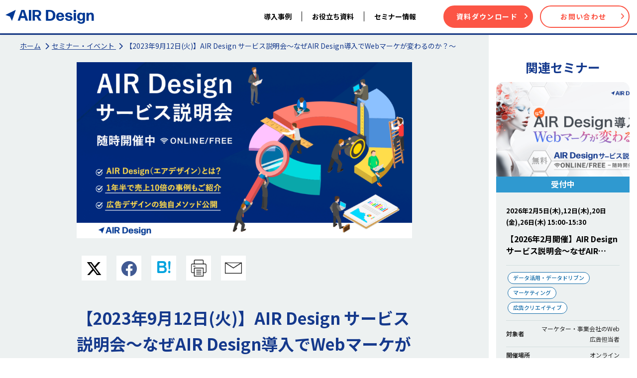

--- FILE ---
content_type: text/html; charset=UTF-8
request_url: https://airdesign.ai/seminar/2023-09-12/
body_size: 14628
content:

<!DOCTYPE html>
<html lang="ja">
<head>
  <meta charset="utf-8">
  <meta http-equiv="X-UA-Compatible" content="IE=edge">
  <meta name="HandheldFriendly" content="True">
  <meta name="MobileOptimized" content="320">
  <meta name="viewport" content="width=device-width, initial-scale=1, viewport-fit=cover"/>
  <meta name="msapplication-TileColor" content="#1e73be">
  <meta name="theme-color" content="#1e73be">
  <link rel="pingback" href="https://airdesign.ai/xmlrpc.php">
<link rel="preconnect" href="https://fonts.googleapis.com">
<link rel="preconnect" href="https://fonts.gstatic.com" crossorigin>
<link href="https://fonts.googleapis.com/css2?family=Noto+Sans+JP:wght@100;300;400;500;700;900&family=Oswald:wght@200;300;400;500;600;700&display=swap" rel="stylesheet">
<script src="https://kit.fontawesome.com/e75ac2d659.js" crossorigin="anonymous"></script>
<!--css-->
  <link href="https://airdesign.ai/wp-content/themes/sango-theme/css/style_20250529.css" rel="stylesheet" />
  <title>【2023年9月12日(火)】AIR Design サービス説明会〜なぜAIR Design導入でWebマーケが変わるのか？〜 | AIR Design(エアデザイン)</title>
<meta name='robots' content='max-image-preview:large' />
<link rel='dns-prefetch' href='//fonts.googleapis.com' />
<link rel='dns-prefetch' href='//use.fontawesome.com' />
<link rel="alternate" type="application/rss+xml" title="AIR Design(エアデザイン) &raquo; フィード" href="https://airdesign.ai/feed/" />
<link rel="alternate" type="application/rss+xml" title="AIR Design(エアデザイン) &raquo; コメントフィード" href="https://airdesign.ai/comments/feed/" />
<link rel="alternate" title="oEmbed (JSON)" type="application/json+oembed" href="https://airdesign.ai/wp-json/oembed/1.0/embed?url=https%3A%2F%2Fairdesign.ai%2Fseminar%2F2023-09-12%2F" />
<link rel="alternate" title="oEmbed (XML)" type="text/xml+oembed" href="https://airdesign.ai/wp-json/oembed/1.0/embed?url=https%3A%2F%2Fairdesign.ai%2Fseminar%2F2023-09-12%2F&#038;format=xml" />
<style id='wp-img-auto-sizes-contain-inline-css' type='text/css'>
img:is([sizes=auto i],[sizes^="auto," i]){contain-intrinsic-size:3000px 1500px}
/*# sourceURL=wp-img-auto-sizes-contain-inline-css */
</style>
<link rel='stylesheet' id='sng-stylesheet-css' href='https://airdesign.ai/wp-content/themes/sango-theme/style.css?version=3.6.21' type='text/css' media='all' />
<link rel='stylesheet' id='sng-option-css' href='https://airdesign.ai/wp-content/themes/sango-theme/entry-option.css?version=3.6.21' type='text/css' media='all' />
<link rel='stylesheet' id='sng-old-css-css' href='https://airdesign.ai/wp-content/themes/sango-theme/style-old.css?version=3.6.21' type='text/css' media='all' />
<link rel='stylesheet' id='sango_theme_gutenberg-style-css' href='https://airdesign.ai/wp-content/themes/sango-theme/library/gutenberg/dist/build/style-blocks.css?version=3.6.21' type='text/css' media='all' />
<style id='sango_theme_gutenberg-style-inline-css' type='text/css'>
.yellow_bg{background:#FEDA00}:root{--sgb-main-color:#1e73be;--sgb-pastel-color:#b4e0fa;--sgb-accent-color:#ffb36b;--sgb-widget-title-color:#009EF3;--sgb-widget-title-bg-color:#b4e0fa;--sgb-bg-color:#eaedf2;--wp--preset--color--sango-main:var(--sgb-main-color);--wp--preset--color--sango-pastel:var(--sgb-pastel-color);--wp--preset--color--sango-accent:var(--sgb-accent-color)}
/*# sourceURL=sango_theme_gutenberg-style-inline-css */
</style>
<link rel='stylesheet' id='sng-googlefonts-css' href='https://fonts.googleapis.com/css?family=Quicksand%3A500%2C700&#038;display=swap' type='text/css' media='all' />
<link rel='stylesheet' id='sng-fontawesome-css' href='https://use.fontawesome.com/releases/v6.1.1/css/all.css' type='text/css' media='all' />
<style id='wp-emoji-styles-inline-css' type='text/css'>

	img.wp-smiley, img.emoji {
		display: inline !important;
		border: none !important;
		box-shadow: none !important;
		height: 1em !important;
		width: 1em !important;
		margin: 0 0.07em !important;
		vertical-align: -0.1em !important;
		background: none !important;
		padding: 0 !important;
	}
/*# sourceURL=wp-emoji-styles-inline-css */
</style>
<style id='wp-block-library-inline-css' type='text/css'>
:root{--wp-block-synced-color:#7a00df;--wp-block-synced-color--rgb:122,0,223;--wp-bound-block-color:var(--wp-block-synced-color);--wp-editor-canvas-background:#ddd;--wp-admin-theme-color:#007cba;--wp-admin-theme-color--rgb:0,124,186;--wp-admin-theme-color-darker-10:#006ba1;--wp-admin-theme-color-darker-10--rgb:0,107,160.5;--wp-admin-theme-color-darker-20:#005a87;--wp-admin-theme-color-darker-20--rgb:0,90,135;--wp-admin-border-width-focus:2px}@media (min-resolution:192dpi){:root{--wp-admin-border-width-focus:1.5px}}.wp-element-button{cursor:pointer}:root .has-very-light-gray-background-color{background-color:#eee}:root .has-very-dark-gray-background-color{background-color:#313131}:root .has-very-light-gray-color{color:#eee}:root .has-very-dark-gray-color{color:#313131}:root .has-vivid-green-cyan-to-vivid-cyan-blue-gradient-background{background:linear-gradient(135deg,#00d084,#0693e3)}:root .has-purple-crush-gradient-background{background:linear-gradient(135deg,#34e2e4,#4721fb 50%,#ab1dfe)}:root .has-hazy-dawn-gradient-background{background:linear-gradient(135deg,#faaca8,#dad0ec)}:root .has-subdued-olive-gradient-background{background:linear-gradient(135deg,#fafae1,#67a671)}:root .has-atomic-cream-gradient-background{background:linear-gradient(135deg,#fdd79a,#004a59)}:root .has-nightshade-gradient-background{background:linear-gradient(135deg,#330968,#31cdcf)}:root .has-midnight-gradient-background{background:linear-gradient(135deg,#020381,#2874fc)}:root{--wp--preset--font-size--normal:16px;--wp--preset--font-size--huge:42px}.has-regular-font-size{font-size:1em}.has-larger-font-size{font-size:2.625em}.has-normal-font-size{font-size:var(--wp--preset--font-size--normal)}.has-huge-font-size{font-size:var(--wp--preset--font-size--huge)}.has-text-align-center{text-align:center}.has-text-align-left{text-align:left}.has-text-align-right{text-align:right}.has-fit-text{white-space:nowrap!important}#end-resizable-editor-section{display:none}.aligncenter{clear:both}.items-justified-left{justify-content:flex-start}.items-justified-center{justify-content:center}.items-justified-right{justify-content:flex-end}.items-justified-space-between{justify-content:space-between}.screen-reader-text{border:0;clip-path:inset(50%);height:1px;margin:-1px;overflow:hidden;padding:0;position:absolute;width:1px;word-wrap:normal!important}.screen-reader-text:focus{background-color:#ddd;clip-path:none;color:#444;display:block;font-size:1em;height:auto;left:5px;line-height:normal;padding:15px 23px 14px;text-decoration:none;top:5px;width:auto;z-index:100000}html :where(.has-border-color){border-style:solid}html :where([style*=border-top-color]){border-top-style:solid}html :where([style*=border-right-color]){border-right-style:solid}html :where([style*=border-bottom-color]){border-bottom-style:solid}html :where([style*=border-left-color]){border-left-style:solid}html :where([style*=border-width]){border-style:solid}html :where([style*=border-top-width]){border-top-style:solid}html :where([style*=border-right-width]){border-right-style:solid}html :where([style*=border-bottom-width]){border-bottom-style:solid}html :where([style*=border-left-width]){border-left-style:solid}html :where(img[class*=wp-image-]){height:auto;max-width:100%}:where(figure){margin:0 0 1em}html :where(.is-position-sticky){--wp-admin--admin-bar--position-offset:var(--wp-admin--admin-bar--height,0px)}@media screen and (max-width:600px){html :where(.is-position-sticky){--wp-admin--admin-bar--position-offset:0px}}
/*wp_block_styles_on_demand_placeholder:697cb77c8f47f*/
/*# sourceURL=wp-block-library-inline-css */
</style>
<link rel='stylesheet' id='wp-components-css' href='https://airdesign.ai/wp-includes/css/dist/components/style.min.css?ver=6.9' type='text/css' media='all' />
<link rel='stylesheet' id='wp-preferences-css' href='https://airdesign.ai/wp-includes/css/dist/preferences/style.min.css?ver=6.9' type='text/css' media='all' />
<link rel='stylesheet' id='wp-block-editor-css' href='https://airdesign.ai/wp-includes/css/dist/block-editor/style.min.css?ver=6.9' type='text/css' media='all' />
<link rel='stylesheet' id='popup-maker-block-library-style-css' href='https://airdesign.ai/wp-content/plugins/popup-maker/dist/packages/block-library-style.css' type='text/css' media='all' />
<link rel='stylesheet' id='wp-pagenavi-css' href='https://airdesign.ai/wp-content/plugins/wp-pagenavi/pagenavi-css.css' type='text/css' media='all' />
<link rel='stylesheet' id='search-filter-plugin-styles-css' href='https://airdesign.ai/wp-content/plugins/search-filter-pro/public/assets/css/search-filter.min.css' type='text/css' media='all' />
<link rel='stylesheet' id='wordpress-popular-posts-css-css' href='https://airdesign.ai/wp-content/plugins/wordpress-popular-posts/assets/css/wpp.css' type='text/css' media='all' />
<link rel='stylesheet' id='child-style-css' href='https://airdesign.ai/wp-content/themes/sango-theme-child/style.css' type='text/css' media='all' />
<script type="text/javascript" src="https://airdesign.ai/wp-includes/js/jquery/jquery.min.js?ver=3.7.1" id="jquery-core-js"></script>
<script type="text/javascript" src="https://airdesign.ai/wp-includes/js/jquery/jquery-migrate.min.js?ver=3.4.1" id="jquery-migrate-js"></script>
<script type="text/javascript" id="search-filter-plugin-build-js-extra">
/* <![CDATA[ */
var SF_LDATA = {"ajax_url":"https://airdesign.ai/wp-admin/admin-ajax.php","home_url":"https://airdesign.ai/","extensions":[]};
//# sourceURL=search-filter-plugin-build-js-extra
/* ]]> */
</script>
<script type="text/javascript" src="https://airdesign.ai/wp-content/plugins/search-filter-pro/public/assets/js/search-filter-build.min.js" id="search-filter-plugin-build-js"></script>
<script type="text/javascript" src="https://airdesign.ai/wp-content/plugins/search-filter-pro/public/assets/js/chosen.jquery.min.js" id="search-filter-plugin-chosen-js"></script>
<script type="application/json" id="wpp-json">
/* <![CDATA[ */
{"sampling_active":0,"sampling_rate":100,"ajax_url":"https:\/\/airdesign.ai\/wp-json\/wordpress-popular-posts\/v1\/popular-posts","api_url":"https:\/\/airdesign.ai\/wp-json\/wordpress-popular-posts","ID":990,"token":"c9fe301384","lang":0,"debug":0}
//# sourceURL=wpp-json
/* ]]> */
</script>
<script type="text/javascript" src="https://airdesign.ai/wp-content/plugins/wordpress-popular-posts/assets/js/wpp.min.js" id="wpp-js-js"></script>
<link rel="https://api.w.org/" href="https://airdesign.ai/wp-json/" /><link rel="alternate" title="JSON" type="application/json" href="https://airdesign.ai/wp-json/wp/v2/seminar/990" /><link rel="EditURI" type="application/rsd+xml" title="RSD" href="https://airdesign.ai/xmlrpc.php?rsd" />
<link rel="canonical" href="https://airdesign.ai/seminar/2023-09-12/" />
<link rel='shortlink' href='https://airdesign.ai/?p=990' />
            <style id="wpp-loading-animation-styles">@-webkit-keyframes bgslide{from{background-position-x:0}to{background-position-x:-200%}}@keyframes bgslide{from{background-position-x:0}to{background-position-x:-200%}}.wpp-widget-placeholder,.wpp-widget-block-placeholder,.wpp-shortcode-placeholder{margin:0 auto;width:60px;height:3px;background:#dd3737;background:linear-gradient(90deg,#dd3737 0%,#571313 10%,#dd3737 100%);background-size:200% auto;border-radius:3px;-webkit-animation:bgslide 1s infinite linear;animation:bgslide 1s infinite linear}</style>
            <meta property="og:title" content="【2023年9月12日(火)】AIR Design サービス説明会〜なぜAIR Design導入でWebマーケが変わるのか？〜" />
<meta property="og:description" content="本セミナーはAIR Designのサービスの詳細をお伝えする説明会です。AIR Design（エアデザイン）はAIを活用し事業成長につながるWeb広告のすべてをサポートします。Web広告の戦略設計、クリエイティブ制作、運 ... " />
<meta property="og:type" content="article" />
<meta property="og:url" content="https://airdesign.ai/seminar/2023-09-12/" />
<meta property="og:image" content="https://airdesign.ai/wp-content/uploads/2023/08/20230111-01-1024x538.png" />
<meta name="thumbnail" content="https://airdesign.ai/wp-content/uploads/2023/08/20230111-01-1024x538.png" />
<meta property="og:site_name" content="AIR Design(エアデザイン)" />
<meta name="twitter:card" content="summary_large_image" />
<!-- Google Tag Manager -->
<script>(function(w,d,s,l,i){w[l]=w[l]||[];w[l].push({'gtm.start':
new Date().getTime(),event:'gtm.js'});var f=d.getElementsByTagName(s)[0],
j=d.createElement(s),dl=l!='dataLayer'?'&l='+l:'';j.async=true;j.src=
'https://www.googletagmanager.com/gtm.js?id='+i+dl;f.parentNode.insertBefore(j,f);
})(window,document,'script','dataLayer','GTM-WTNN6QN');</script>
<!-- End Google Tag Manager --><meta name="redi-version" content="1.2.3" /><link rel="icon" href="https://airdesign.ai/wp-content/uploads/2023/08/cropped-favicon-32x32.jpg" sizes="32x32" />
<link rel="icon" href="https://airdesign.ai/wp-content/uploads/2023/08/cropped-favicon-192x192.jpg" sizes="192x192" />
<link rel="apple-touch-icon" href="https://airdesign.ai/wp-content/uploads/2023/08/cropped-favicon-180x180.jpg" />
<meta name="msapplication-TileImage" content="https://airdesign.ai/wp-content/uploads/2023/08/cropped-favicon-270x270.jpg" />
<style> a{color:#1e73be}.header, .drawer__title{background-color:#ffffff}#logo a{color:#000000}.desktop-nav li a , .mobile-nav li a, #drawer__open, .header-search__open, .drawer__title{color:#000000}.drawer__title__close span, .drawer__title__close span:before{background:#000000}.desktop-nav li:after{background:#000000}.mobile-nav .current-menu-item{border-bottom-color:#000000}.widgettitle, .sidebar .wp-block-group h2, .drawer .wp-block-group h2{color:#009EF3;background-color:#b4e0fa}#footer-menu a, .copyright{color:#000000}#footer-menu{background-color:#ffffff}.footer{background-color:#e0e4eb}.footer, .footer a, .footer .widget ul li a{color:#3c3c3c}body{font-size:100%}@media only screen and (min-width:481px){body{font-size:107%}}@media only screen and (min-width:1030px){body{font-size:107%}}.totop{background:#009EF3}.header-info a{color:#FFF;background:linear-gradient(95deg, #738bff, #85e3ec)}.fixed-menu ul{background:#FFF}.fixed-menu a{color:#a2a7ab}.fixed-menu .current-menu-item a, .fixed-menu ul li a.active{color:#009EF3}.post-tab{background:#FFF}.post-tab > div{color:#a7a7a7}body{--sgb-font-family:var(--wp--preset--font-family--default)}#fixed_sidebar{top:0px}:target{scroll-margin-top:0px}@media only screen and (min-width:769px){#logo{height:50px;line-height:50px}#logo img{height:50px}.desktop-nav li a{height:50px;line-height:50px}}</style></head>
<body class="wp-singular seminar-template-default single single-seminar postid-990 wp-theme-sango-theme wp-child-theme-sango-theme-child fa5">
  <header id="header">
    <div class="header-allside" id="head-nav">
        <div class="header-left-side">
            <p><a href="https://airdesign.ai" class="h-logo"><img src="https://airdesign.ai/wp-content/themes/sango-theme/img/id.svg" alt="AIR Design" loading="lazy"></a></p>
        </div>
	   <div class="header_right">
        <ul class="h-conts">
			<li class="hv-leads"><a href="https://airdesign.ai/case/"><span class="fix-btn bold">導入事例</span></a></li>
			<li class="hv-leads"><a href="https://airdesign.ai/documents/"><span class="fix-btn bold">お役立ち資料</span></a></li>
			<li class="hv-leads"><a href="https://airdesign.ai/seminar/"><span class="fix-btn bold">セミナー情報</span></a></li>
        </ul>
        <div class="header-right-side">
			<div class="n_992">
			<a href="https://airdesign.ai/download/" class="btn btn--red btn--radius">資料ダウンロード<i class="fas fa-angle-right fa-position-right"></i></a>
			<a href="https://airdesign.ai/contact/" class="btn btn--white btn--radius">お問い合わせ<i class="fas fa-angle-right fa-position-right"></i></a>
			</div>
<div class="sp-burger hed-sp" id="sp-burger">
                <span class="line-one"></span>
                <span class="line-two"></span>
                <span class="line-three"></span>
            </div>
        </div>
	</div>
    </div>
    <div class="sp-nav" id="sp-head-nav">
        <ul class="page-links">	
          <li class="linker">
                <a href="https://airdesign.ai/case/"><span class="nblue bold ttl addpdng">導入事例</span></a>
            </li>
          <li class="linker">
                <a href="https://airdesign.ai/documents/"><span class="nblue bold ttl addpdng">お役立ち資料</span></a>
            </li>
          <li class="linker">
                <a href="https://airdesign.ai/seminar/"><span class="nblue bold ttl addpdng">セミナー情報</span></a>
            </li>			
        </ul>
		<div class="btn_group">
			<a href="https://airdesign.ai/download/" class="btn btn--red btn--radius">資料ダウンロード<i class="fas fa-angle-right fa-position-right"></i></a>
			<a href="https://airdesign.ai/contact/" class="btn btn--white btn--radius">お問い合わせ<i class="fas fa-angle-right fa-position-right"></i></a>
		</div>
    </div>
</header>
  <div id="container"> 
          <header class="header">
            <div id="inner-header" class="wrap">
    <div id="logo" class="header-logo h1 dfont">
    <a href="https://airdesign.ai/" class="header-logo__link">
              <img src="https://airdesign.ai/wp-content/uploads/2023/04/id.svg" alt="AIR Design(エアデザイン)" width="" height="" class="header-logo__img">
                </a>
  </div>
  <div class="header-search">
    <input type="checkbox" class="header-search__input" id="header-search-input" onclick="document.querySelector('.header-search__modal .searchform__input').focus()">
  <label class="header-search__close" for="header-search-input"></label>
  <div class="header-search__modal">
    <form role="search" method="get" class="searchform" action="https://airdesign.ai/">
  <div>
    <input type="search" class="searchform__input" name="s" value="" placeholder="検索" />
    <button type="submit" class="searchform__submit" aria-label="検索"><i class="fas fa-search" aria-hidden="true"></i></button>
  </div>
</form>  </div>
</div>  </div>
    </header>
    <div class="seminar_single" id="content">
<main id="main" class="main">
<section class="seminar_single_header bg_l_blue ">
<div class="article-header entry-header">
<div class="breadcrumb_case">
<!-- 業界別-->
	<ul>
		<li><a href="https://airdesign.ai">
					<span>ホーム</span></a>
				<i class="fas fa-chevron-right"></i>
		</li>
<li>
	<a href="https://airdesign.ai/seminar/"><span>セミナー・イベント
	</span></a><i class="fas fa-chevron-right"></i>
</li>
<li>
	<span>【2023年9月12日(火)】AIR Design サービス説明会〜なぜAIR Design導入でWebマーケが変わるのか？〜	</span>
</li>			
	</ul>
</div></div>
<div class="container">
<figure class="single_img">
<img width="880" height="462" src="https://airdesign.ai/wp-content/uploads/2023/08/20230111-01-1024x538.png" class="attachment-large size-large wp-post-image" alt="サービス説明会_バナー" decoding="async" fetchpriority="high" srcset="https://airdesign.ai/wp-content/uploads/2023/08/20230111-01-1024x538.png 1024w, https://airdesign.ai/wp-content/uploads/2023/08/20230111-01-300x158.png 300w, https://airdesign.ai/wp-content/uploads/2023/08/20230111-01-768x403.png 768w, https://airdesign.ai/wp-content/uploads/2023/08/20230111-01-940x494.png 940w, https://airdesign.ai/wp-content/uploads/2023/08/20230111-01.png 1200w" sizes="(max-width: 880px) 100vw, 880px" /></figure>
<div class="single_seminar_header">
<div class="row">
<div class="seminar_share">
<ul>
 <li>  <div class="sns-btn">
    <span class="sns-btn__title dfont">SHARE</span>      <ul>
        <!-- twitter -->
        <li class="tw sns-btn__item">
          <a href="http://twitter.com/share?url=https%3A%2F%2Fairdesign.ai%2Fseminar%2F2023-09-12%2F&text=%E3%80%902023%E5%B9%B49%E6%9C%8812%E6%97%A5%28%E7%81%AB%29%E3%80%91AIR+Design+%E3%82%B5%E3%83%BC%E3%83%93%E3%82%B9%E8%AA%AC%E6%98%8E%E4%BC%9A%E3%80%9C%E3%81%AA%E3%81%9CAIR+Design%E5%B0%8E%E5%85%A5%E3%81%A7Web%E3%83%9E%E3%83%BC%E3%82%B1%E3%81%8C%E5%A4%89%E3%82%8F%E3%82%8B%E3%81%AE%E3%81%8B%EF%BC%9F%E3%80%9C%EF%BD%9CAIR+Design%28%E3%82%A8%E3%82%A2%E3%83%87%E3%82%B6%E3%82%A4%E3%83%B3%29" target="_blank" rel="nofollow noopener noreferrer">
           <i class="fa-brands fa-x-twitter"></i>
            <span class="share_txt">ツイート</span>
          </a>
                  </li>
        <!-- facebook -->
        <li class="fb sns-btn__item">
          <a href="http://www.facebook.com/share.php?u=https%3A%2F%2Fairdesign.ai%2Fseminar%2F2023-09-12%2F&t=%E3%80%902023%E5%B9%B49%E6%9C%8812%E6%97%A5%28%E7%81%AB%29%E3%80%91AIR+Design+%E3%82%B5%E3%83%BC%E3%83%93%E3%82%B9%E8%AA%AC%E6%98%8E%E4%BC%9A%E3%80%9C%E3%81%AA%E3%81%9CAIR+Design%E5%B0%8E%E5%85%A5%E3%81%A7Web%E3%83%9E%E3%83%BC%E3%82%B1%E3%81%8C%E5%A4%89%E3%82%8F%E3%82%8B%E3%81%AE%E3%81%8B%EF%BC%9F%E3%80%9C%EF%BD%9CAIR+Design%28%E3%82%A8%E3%82%A2%E3%83%87%E3%82%B6%E3%82%A4%E3%83%B3%29" target="_blank" rel="nofollow noopener noreferrer">
            <i class="fab fa-facebook" aria-hidden="true"></i>            <span class="share_txt">シェア</span>
          </a>
                  </li>
        <!-- はてなブックマーク -->
        <li class="hatebu sns-btn__item">
          <a href="http://b.hatena.ne.jp/add?mode=confirm&url=&title=" target="_blank" rel="nofollow noopener noreferrer" aria-label="はてブでブックマークする">
            <i class="fa fa-hatebu" aria-hidden="true"></i>
            <span class="share_txt">はてブ</span>
          </a>
                  </li>
      </ul>
  </div>
  </li>
<li class="seminar_share_icon"><a href="javascript:void(0)" onclick="window.print();return false;"><img src="https://airdesign.ai/wp-content/themes/sango-theme/img/print_icon.webp" alt="印刷" loading="lazy"></a></li>
<li class="seminar_share_icon"><a href="mailto:?subject=件名&body=本文"><img src="https://airdesign.ai/wp-content/themes/sango-theme/img/mail_icon.webp" alt="メール" loading="lazy"></a></li>
</ul>
</div>
<div class="seminar_btn off ">
<div class="n_768">
<a href="#seminar_form" class="btn btn--red btn--radius">申し込み<i class="fa-solid fa-chevron-down"></i></a>
</div>
</div>	
</div>
</div>
<h1 class="single-title">【2023年9月12日(火)】AIR Design サービス説明会〜なぜAIR Design導入でWebマーケが変わるのか？〜</h1>
</div>
</section>
<section class="seminar_single_contents bg_l_blue">
<div class="container">
<div class="row seminar_situation">
<p>2023年9月12日(火) 14:00～15:00</p>
<div class="on_off status_off ">
<p>終了</p>
</div>	
</div>	
<p></p>
<ul class="seminar_information">
<li class="on"><div class="title">日時</div><p>2023年9月12日(火) 14:00～15:00</p></li>
<li class="on"><div class="title">テーマ</div><p>AIR Design サービス説明会 〜なぜAIR Design導入でWebマーケが変わるのか？〜</p></li>	
<li class="on"><div class="title">対象者</div><p>マーケター・事業会社のWeb広告担当者</p></li>	
<li class="off"><div class="title">申込締切</div><p></p></li>	
<li class="on"><div class="title">費用</div><p>無料</p></li>	
<li class="off"><div class="title">定員</div><p></p></li>	
</ul>
<a href="#seminar_form" class="application_btn btn btn--red btn--radius off ">申し込み<i class="fa-solid fa-chevron-down"></i></a>
<h2>プログラム</h2>
<ul class="seminar_program">
<!--start01-->
<li class="on">
<div class="program_time">14:00〜</div>
<div class="program_info"><p>1. 事例のご紹介</p>
</div>
</li>
<!--start02-->
<li class="on">
<div class="program_time">14:10〜</div>
<div class="program_info"><p>2. AIR Designのサービス説明</p>
</div>
</li>
<!--start03-->
<li class="on">
<div class="program_time">14:40〜</div>
<div class="program_info"><p>3. 質疑応答</p>
</div>
</li>
<!--start04-->
<li class="off">
<div class="program_time"></div>
<div class="program_info"></div>
</li>
<!--start05-->
<li class="off">
<div class="program_time"></div>
<div class="program_info"></div>
</li>
<!--start06-->
<li class="off">
<div class="program_time"></div>
<div class="program_info"></div>
</li>
</ul>
<a href="#seminar_form" class="application_btn btn btn--red btn--radius off ">申し込み<i class="fa-solid fa-chevron-down"></i></a>
<div class="seminar_detail">
<p class="f-20 mt-40 bold">【AIR Designはこのような方におすすめ】</p>
<p class="mt-40 bold">◆ Web広告のお悩み</p>
<ul>
<li>広告の成果が出ず悩んでいる…</li>
<li>配信媒体が増えて管理が困難</li>
<li>Web上のCVは増えているけど、LTVが下がった</li>
<li>ターゲットに合わせた施策に手が回らない</li>
<li>優秀なWebマーケターの採用が難しい…</li>
<li></li>
</ul>
<p class="mt-40 bold">◆広告クリエイティブに関するお悩み</p>
<ul>
<li>LPのPDCAを回したいがリソースが足りない…</li>
<li>Webマーケを理解しているデザイナーさんが欲しい…</li>
<li>思った通りのデザインが出来上がらない…</li>
<li>成果につながるデザインが欲しい</li>
</ul>
<p class="mt-40">本説明会は、どうやってこれらの問題を解決しているのかを詳細にご説明させていただく、オンラインサービス説明会です。</p>
<p>「AIR Design（エアデザイン）」は、AIとマーケのプロによる広告の運用・クリエイティブ制作・改善をワンストップで行うサービスです。<br />
6名のプロチームがお客さまのマーケティングチームに伴走し、Web広告の戦略設計から、クリエイティブ(LP・バナー・動画)の勝ちパターン発見＆成果改善を月額定額制で行います。さらに、広告運用までセットで行いますので、代理店や自社の運用担当とのコミュニケーションを行う手間がなく、AIR Designのマーケターが構築した戦略を忠実に広告運用に反映できます（運用手数料は別途頂戴いたします）。</p>
<p>オンライン開催ですので、ご自宅やオフィスから気軽に視聴できます。質疑応答のお時間も設けておりますので、興味をお持ちの方はぜひご参加ください。</p>
<p class="mt-40 bold">すぐ個別に話を聞いてほしい</p>
<p class="mt-10">もしすぐに話を伺いたいという方は以下のリンクから個別相談が可能です。こちらも合わせてご検討ください。</p>
<p><a href="https://airdesign.ai/booking/" target="_blank" rel="noopener">https://airdesign.ai/booking/</a></p>
</div>
<!-- start 登壇者1 -->
<div class="seminar_speakers">
<div class="speakers_box on">
<h3>登壇者</h3>
<div class="inner row">
<div class="speakers_info">
<p>株式会社ガラパゴス 執行役員</p>
<div class="row name_share">
<p>内藤太郎</p>
<div class="share_icon n_768">
<a href="" class="on"><img loading="lazy" src="https://airdesign.ai/wp-content/themes/sango-theme/img/tw_icon.webp" alt=facebook""/></a><br />
<a href="" class="on"><img loading="lazy" src="https://airdesign.ai/wp-content/themes/sango-theme/img/fb_icon.webp" alt="twitter" /></a>
</div>
</div>
<p class="spdaker_introduction">東京都立大学法学部卒業後、2006年、大手広告代理店に入社。化粧品・人材・金融・BtoB商材ほか、様々な業種のクライアントのマーケティング支援活動にAE（営業）・シニアストラテジックプランナーとして従事。マーケティングデザイン領域のペイン解消を志し、2019年10月にガラパゴス入社。現在、Marketing・Sales部門の統括を担当。</p>
</div>
<img class="speaker_img" loading="lazy" src=""/>
<div class="b_768">
<div class="share_icon">
<a href="" class="on"><img loading="lazy" src="https://airdesign.ai/wp-content/themes/sango-theme/img/tw_icon.webp" alt=facebook""/></a><br />
<a href="" class="on"><img loading="lazy" src="https://airdesign.ai/wp-content/themes/sango-theme/img/fb_icon.webp" alt="twitter" /></a>
</div>
</div>
</div>
</div>
</div>
<!-- start 登壇者2 -->
<div class="seminar_speakers">
<div class="speakers_box off">
<h3>登壇者</h3>
<div class="inner row">
<div class="speakers_info">
<p></p>
<div class="row name_share">
<p></p>
<div class="share_icon n_768">
<a href="" class="off"><img loading="lazy" src="https://airdesign.ai/wp-content/themes/sango-theme/img/tw_icon.webp" alt=facebook""/></a><br />
<a href="" class="off"><img loading="lazy" src="https://airdesign.ai/wp-content/themes/sango-theme/img/fb_icon.webp" alt="twitter" /></a>
</div>
</div>
<p class="spdaker_introduction"></p>
</div>
<img class="speaker_img" loading="lazy" src=""/>
<div class="b_768">
<div class="share_icon">
<a href="" class="off"><img loading="lazy" src="https://airdesign.ai/wp-content/themes/sango-theme/img/tw_icon.webp" alt=facebook""/></a><br />
<a href="" class="off"><img loading="lazy" src="https://airdesign.ai/wp-content/themes/sango-theme/img/fb_icon.webp" alt="twitter" /></a>
</div>
</div>
</div>
</div>
</div>	
<!-- start 登壇者3 -->
<div class="seminar_speakers">
<div class="speakers_box off">
<h3>登壇者</h3>
<div class="inner row">
<div class="speakers_info">
<p></p>
<div class="row name_share">
<p></p>
<div class="share_icon n_768">
<a href="" class="on"><img loading="lazy" src="https://airdesign.ai/wp-content/themes/sango-theme/img/tw_icon.webp" alt=facebook""/></a><br />
<a href="" class="on"><img loading="lazy" src="https://airdesign.ai/wp-content/themes/sango-theme/img/fb_icon.webp" alt="twitter" /></a>
</div>
</div>
<p class="spdaker_introduction"></p>
</div>
<img class="speaker_img" loading="lazy" src=""/>
<div class="b_768">
<div class="share_icon">
<a href="" class="on"><img loading="lazy" src="https://airdesign.ai/wp-content/themes/sango-theme/img/tw_icon.webp" alt=facebook""/></a><br />
<a href="" class="on"><img loading="lazy" src="https://airdesign.ai/wp-content/themes/sango-theme/img/fb_icon.webp" alt="twitter" /></a>
</div>
</div>
</div>
</div>
</div>
<!-- start 登壇者4 -->
<div class="seminar_speakers">
<div class="speakers_box off">
<h3>登壇者</h3>
<div class="inner row">
<div class="speakers_info">
<p></p>
<div class="row name_share">
<p></p>
<div class="share_icon n_768">
<a href="" class="on"><img loading="lazy" src="https://airdesign.ai/wp-content/themes/sango-theme/img/tw_icon.webp" alt=facebook""/></a><br />
<a href="" class="on"><img loading="lazy" src="https://airdesign.ai/wp-content/themes/sango-theme/img/fb_icon.webp" alt="twitter" /></a>
</div>
</div>
<p class="spdaker_introduction"></p>
</div>
<img class="speaker_img" loading="lazy" src=""/>
<div class="b_768">
<div class="share_icon">
<a href="" class="on"><img loading="lazy" src="https://airdesign.ai/wp-content/themes/sango-theme/img/tw_icon.webp" alt=facebook""/></a><br />
<a href="" class="on"><img loading="lazy" src="https://airdesign.ai/wp-content/themes/sango-theme/img/fb_icon.webp" alt="twitter" /></a>
</div>
</div>
</div>
</div>
</div>
<!-- start 登壇者5 -->
<div class="seminar_speakers">
<div class="speakers_box off">
<h3>登壇者</h3>
<div class="inner row">
<div class="speakers_info">
<p></p>
<div class="row name_share">
<p></p>
<div class="share_icon n_768">
<a href="" class="on"><img loading="lazy" src="https://airdesign.ai/wp-content/themes/sango-theme/img/tw_icon.webp" alt=facebook""/></a><br />
<a href="" class="on"><img loading="lazy" src="https://airdesign.ai/wp-content/themes/sango-theme/img/fb_icon.webp" alt="twitter" /></a>
</div>
</div>
<p class="spdaker_introduction"></p>
</div>
<img class="speaker_img" loading="lazy" src=""/>
<div class="b_768">
<div class="share_icon">
<a href="" class="on"><img loading="lazy" src="https://airdesign.ai/wp-content/themes/sango-theme/img/tw_icon.webp" alt=facebook""/></a><br />
<a href="" class="on"><img loading="lazy" src="https://airdesign.ai/wp-content/themes/sango-theme/img/fb_icon.webp" alt="twitter" /></a>
</div>
</div>
</div>
</div>
</div>
<!-- start 登壇者6 -->
<div class="seminar_speakers">
<div class="speakers_box off">
<h3>登壇者</h3>
<div class="inner row">
<div class="speakers_info">
<p></p>
<div class="row name_share">
<p></p>
<div class="share_icon n_768">
<a href="" class="on"><img loading="lazy" src="https://airdesign.ai/wp-content/themes/sango-theme/img/tw_icon.webp" alt=facebook""/></a><br />
<a href="" class="on"><img loading="lazy" src="https://airdesign.ai/wp-content/themes/sango-theme/img/fb_icon.webp" alt="twitter" /></a>
</div>
</div>
<p class="spdaker_introduction"></p>
</div>
<img class="speaker_img" loading="lazy" src=""/>
<div class="b_768">
<div class="share_icon">
<a href="" class="on"><img loading="lazy" src="https://airdesign.ai/wp-content/themes/sango-theme/img/tw_icon.webp" alt=facebook""/></a><br />
<a href="" class="on"><img loading="lazy" src="https://airdesign.ai/wp-content/themes/sango-theme/img/fb_icon.webp" alt="twitter" /></a>
</div>
</div>
</div>
</div>
</div>
<div id="seminar_form" class="seminar_form form_off ">
<h2>セミナー申し込み</h2>
</div>
</div>
<div class="contact">
	<div class="container">
		<div class="h2_box">
		<div class="balloon">!</div>
	<h2>
		<img class="n_768" src="https://airdesign.ai/wp-content/themes/sango-theme/content/035/assets/img/logo_w.svg" alt="air design" width="300" height="58" loading="lazy">
<img class="b_768" src="https://airdesign.ai/wp-content/themes/sango-theme/content/035/assets/img/id.svg" width="300" height="58" alt="air design" loading="lazy">
		は<span class="underline">広告費<span class="num">100</span><span class="underline">万円(月額)<br class="b_768">以上の<br class="n_768">企業様</span><span class="caution">※</span>にご満足いただいている<br class="b_768">サービスです。</h2>
		<p>※広告代理店様、制作会社様、<br class="b_480">個人事業主様につきましては<br class="b_768">別途お問合せいただきたく存じます。</p>
		</div>
	<div class="row">
	<div class="col-md-6">
	<div class="inner">
		<img class="n_768" src="https://airdesign.ai/wp-content/themes/sango-theme/content/038/assets/img/cv_icon01.webp" width="200" height="200" alt="個別相談会" loading="lazy">
		<img class="b_768" src="https://airdesign.ai/wp-content/themes/sango-theme/content/038/assets/img/cv_icon01_sp.webp" width="200" height="200" alt="個別相談会" loading="lazy">
		<div class="contents_txt">
	<p>サービス詳細や事例を<br>知りたい方</p>
		  <div class="triangle"></div>
			</div>
	<button class="cv_btn btn_red btn_shadow">
<a href="https://booking.receptionist.jp/booking_airdesign-5/30min" data-type="click"><p>まずは話を聞いてみる</p></a></button>
	</div>	
	</div>
	<div class="col-md-6">
	<div class="inner">
		<img class="n_768" src="https://airdesign.ai/wp-content/themes/sango-theme/content/038/assets/img/cv_icon03.webp" width="200" height="200" alt="資料ダウンロード" loading="lazy">
		<img class="b_768" src="https://airdesign.ai/wp-content/themes/sango-theme/content/038/assets/img/cv_icon03_sp.webp" width="200" height="200" alt="資料ダウンロード" loading="lazy">
		<div class="contents_txt">
	<p>まずは資料に目を通したい<br>
サービスの要点を把握したい方</p>
<div class="triangle"></div>
			</div>
	<button class="cv_btn btn_red btn_shadow">
<a href="https://airdesign.ai/download/" data-type="click"><p>資料をダウンロードする</p></a></button>
	</div>	
	</div>
	</div>
	<p class="contact_text">ご不明な点がございましたらお気軽にお問い合わせください</p>
	</div>
	</div>
</section>
</main>
	<div class="seminar_side center contents_box ">
	<div class="contact_form">
<div class="connection_box form_off ">		
<h2>セミナー申し込み</h2>
</div>	
<div class="connection_box">
		<h2>関連セミナー</h2>	
    <!-- ▽ ループ開始 ▽ -->
<div class="seminar_contents">
<a href="https://airdesign.ai/seminar/2026-02/">
<div class="case_inner b_radius bg_l_blue">
<figure><img width="880" height="462" src="https://airdesign.ai/wp-content/uploads/2024/08/202409_サービス説明会バナー-1024x538.png" class="attachment-large size-large wp-post-image" alt="AIR Design サービス説明会〜なぜAIR Design導入でWebマーケが変わるのか？〜" decoding="async" srcset="https://airdesign.ai/wp-content/uploads/2024/08/202409_サービス説明会バナー-1024x538.png 1024w, https://airdesign.ai/wp-content/uploads/2024/08/202409_サービス説明会バナー-300x158.png 300w, https://airdesign.ai/wp-content/uploads/2024/08/202409_サービス説明会バナー-768x403.png 768w, https://airdesign.ai/wp-content/uploads/2024/08/202409_サービス説明会バナー-940x494.png 940w, https://airdesign.ai/wp-content/uploads/2024/08/202409_サービス説明会バナー.png 1200w" sizes="(max-width: 880px) 100vw, 880px" /></figure>
<div class="status on ">
<p>受付中</p>
</div>
<div class="case_item">
<p class="seminar_time">2026年2月5日(木),12日(木),20日(金),26日(木) 15:00-15:30</p>
<h4>【2026年2月開催】AIR Design サービス説明会〜なぜAIR…</h4>
<ul class="case_li">
<li>
<ul class="tag">
<li><a href="https://airdesign.ai/seminar_tag/datadriven/">データ活用・データドリブン</a></li><li><a href="https://airdesign.ai/seminar_tag/marketing/">マーケティング</a></li><li><a href="https://airdesign.ai/seminar_tag/ad-creative/">広告クリエイティブ</a></li></ul>
</li>
<li><p class="case_li_til">対象者</p><p class="case_li_ifo">マーケター・事業会社のWeb広告担当者</p></li>	
<li><p class="case_li_til">開催場所</p><p class="case_li_ifo">オンライン</p></li>	
</ul>
<div class="btn_box">
<a href="https://airdesign.ai/seminar/2026-02/" class="btn btn--blue btn--radius">詳しくはこちら<i class="fas fa-angle-right fa-position-right"></i></a>
</div>
</div>
</div>
</a>
</div>
</div>					
	</div>
	 </div>
  </div>
<section class="related_article">
<div class="container">
<div class="connection_box">
<h2>今後開催予定のセミナー</h2>
<ul class="row">
	<!-- ここにループの中身 -->
	    <!-- ▽ ループ開始 ▽ -->	
<li class="case_contents 	
host ">
<a href="https://airdesign.ai/seminar/2026-0203/">
<div class="case_inner b_radius bg_l_blue">
<figure><img width="640" height="358" src="https://airdesign.ai/wp-content/uploads/2026/01/image-13.jpg" class="attachment-large size-large wp-post-image" alt="その広告、賞味期限切れかも？ 〜成果は「鮮度」で決まる〜" decoding="async" srcset="https://airdesign.ai/wp-content/uploads/2026/01/image-13.jpg 640w, https://airdesign.ai/wp-content/uploads/2026/01/image-13-300x168.jpg 300w" sizes="(max-width: 640px) 100vw, 640px" /></figure>
<div class="status on ">
<p>受付中</p>
</div>
<div class="case_item">
<p class="seminar_time">2026年2月3日(火),4日(水) 12:30-12:50</p>
<h4>その広告、賞味期限切れかも？ 〜成果は「鮮度」で決まる〜</h4>
<ul class="case_li">
<li>
<ul class="tag">
<li><a href="https://airdesign.ai/seminar_tag/datadriven/">データ活用・データドリブン</a></li><li><a href="https://airdesign.ai/seminar_tag/marketing/">マーケティング</a></li><li><a href="https://airdesign.ai/seminar_tag/ad-creative/">広告クリエイティブ</a></li></ul>
</li>
<li><p class="case_li_til">対象者</p><p class="case_li_ifo">マーケター・事業会社のWeb広告担当者</p></li>	
<li><p class="case_li_til">開催場所</p><p class="case_li_ifo">オンライン</p></li>	
</ul>
<div class="btn_box">
<a href="https://airdesign.ai/seminar/2026-0203/" class="btn btn--blue btn--radius">詳しくはこちら<i class="fas fa-angle-right fa-position-right"></i></a>
</div>
</div>
</div>
</a>
</li>
<!-- ここにループの中身 -->
	<!-- ここにループの中身 -->
	    <!-- ▽ ループ開始 ▽ -->	
<li class="case_contents 	
airdesign ">
<a href="https://airdesign.ai/seminar/2026-02/">
<div class="case_inner b_radius bg_l_blue">
<figure><img width="880" height="462" src="https://airdesign.ai/wp-content/uploads/2024/08/202409_サービス説明会バナー-1024x538.png" class="attachment-large size-large wp-post-image" alt="AIR Design サービス説明会〜なぜAIR Design導入でWebマーケが変わるのか？〜" decoding="async" srcset="https://airdesign.ai/wp-content/uploads/2024/08/202409_サービス説明会バナー-1024x538.png 1024w, https://airdesign.ai/wp-content/uploads/2024/08/202409_サービス説明会バナー-300x158.png 300w, https://airdesign.ai/wp-content/uploads/2024/08/202409_サービス説明会バナー-768x403.png 768w, https://airdesign.ai/wp-content/uploads/2024/08/202409_サービス説明会バナー-940x494.png 940w, https://airdesign.ai/wp-content/uploads/2024/08/202409_サービス説明会バナー.png 1200w" sizes="(max-width: 880px) 100vw, 880px" /></figure>
<div class="status on ">
<p>受付中</p>
</div>
<div class="case_item">
<p class="seminar_time">2026年2月5日(木),12日(木),20日(金),26日(木) 15:00-15:30</p>
<h4>【2026年2月開催】AIR Design サービス説明会〜なぜAIR…</h4>
<ul class="case_li">
<li>
<ul class="tag">
<li><a href="https://airdesign.ai/seminar_tag/datadriven/">データ活用・データドリブン</a></li><li><a href="https://airdesign.ai/seminar_tag/marketing/">マーケティング</a></li><li><a href="https://airdesign.ai/seminar_tag/ad-creative/">広告クリエイティブ</a></li></ul>
</li>
<li><p class="case_li_til">対象者</p><p class="case_li_ifo">マーケター・事業会社のWeb広告担当者</p></li>	
<li><p class="case_li_til">開催場所</p><p class="case_li_ifo">オンライン</p></li>	
</ul>
<div class="btn_box">
<a href="https://airdesign.ai/seminar/2026-02/" class="btn btn--blue btn--radius">詳しくはこちら<i class="fas fa-angle-right fa-position-right"></i></a>
</div>
</div>
</div>
</a>
</li>
<!-- ここにループの中身 -->
	<!-- ここにループの中身 -->
	    <!-- ▽ ループ開始 ▽ -->	
<li class="case_contents 	
host ">
<a href="https://airdesign.ai/seminar/2026-0210/">
<div class="case_inner b_radius bg_l_blue">
<figure><img width="720" height="378" src="https://airdesign.ai/wp-content/uploads/2026/01/image-1.png" class="attachment-large size-large wp-post-image" alt="" decoding="async" srcset="https://airdesign.ai/wp-content/uploads/2026/01/image-1.png 720w, https://airdesign.ai/wp-content/uploads/2026/01/image-1-300x158.png 300w" sizes="(max-width: 720px) 100vw, 720px" /></figure>
<div class="status on ">
<p>受付中</p>
</div>
<div class="case_item">
<p class="seminar_time">2026年2月10日(火),13日(金) 12:30-12:50</p>
<h4>P-MAXの光と影。ブランドセーフティを守るAI自動化時代の広告戦略</h4>
<ul class="case_li">
<li>
<ul class="tag">
<li><a href="https://airdesign.ai/seminar_tag/datadriven/">データ活用・データドリブン</a></li><li><a href="https://airdesign.ai/seminar_tag/marketing/">マーケティング</a></li><li><a href="https://airdesign.ai/seminar_tag/ad-creative/">広告クリエイティブ</a></li></ul>
</li>
<li><p class="case_li_til">対象者</p><p class="case_li_ifo">マーケター・事業会社のWeb広告担当者</p></li>	
<li><p class="case_li_til">開催場所</p><p class="case_li_ifo">オンライン</p></li>	
</ul>
<div class="btn_box">
<a href="https://airdesign.ai/seminar/2026-0210/" class="btn btn--blue btn--radius">詳しくはこちら<i class="fas fa-angle-right fa-position-right"></i></a>
</div>
</div>
</div>
</a>
</li>
<!-- ここにループの中身 -->
	</ul>
</div>	
<!--<div class="connection_box">
<h2>関連するブログ記事</h2>
<div class="row">

<div class="case_contents">
<a href="https://airdesign.ai/2023/03/30/hello-world/">
<div class="case_inner b_radius bg_l_blue">
<figure><img width="880" height="616" src="https://airdesign.ai/wp-content/uploads/2023/03/1.jpg" class="attachment-large size-large wp-post-image" alt="" decoding="async" srcset="https://airdesign.ai/wp-content/uploads/2023/03/1.jpg 953w, https://airdesign.ai/wp-content/uploads/2023/03/1-300x210.jpg 300w, https://airdesign.ai/wp-content/uploads/2023/03/1-768x538.jpg 768w, https://airdesign.ai/wp-content/uploads/2023/03/1-940x658.jpg 940w" sizes="(max-width: 880px) 100vw, 880px" /></figure>
<div class="case_item">
<p class="blog_time">2023-03-30</p>
<h4>記事のタイトルがここに入ります。記 事のタイトルがここに入ります。記事…</h4>
<ul class="case_li">
<li><ul class="tag"><li><a href="https://airdesign.ai/tag/tag01/" rel="tag">tag01</a></li><li><a href="https://airdesign.ai/tag/%e3%82%a2%e3%83%bc%e3%82%ab%e3%82%a4%e3%83%96%e9%85%8d%e4%bf%a1/" rel="tag">アーカイブ配信</a></li></ul></li>
</ul>
<div class="btn_box">
<a href="https://airdesign.ai/2023/03/30/hello-world/" class="btn btn--blue btn--radius">詳しくはこちら<i class="fas fa-angle-right fa-position-right"></i></a>
</div>
</div>
</div>
</a>
</div>

<div class="case_contents">
<a href="https://airdesign.ai/2023/04/13/%e8%a8%98%e4%ba%8b%e3%81%ae%e3%82%bf%e3%82%a4%e3%83%88%e3%83%ab%e3%81%8c%e3%81%93%e3%81%93%e3%81%ab%e5%85%a5%e3%82%8a%e3%81%be%e3%81%99%e3%80%82%e8%a8%98-%e4%ba%8b%e3%81%ae%e3%82%bf%e3%82%a4-2/">
<div class="case_inner b_radius bg_l_blue">
<figure><img width="880" height="548" src="https://airdesign.ai/wp-content/uploads/2023/04/2.jpg" class="attachment-large size-large wp-post-image" alt="" decoding="async" srcset="https://airdesign.ai/wp-content/uploads/2023/04/2.jpg 953w, https://airdesign.ai/wp-content/uploads/2023/04/2-300x187.jpg 300w, https://airdesign.ai/wp-content/uploads/2023/04/2-768x479.jpg 768w, https://airdesign.ai/wp-content/uploads/2023/04/2-940x586.jpg 940w" sizes="(max-width: 880px) 100vw, 880px" /></figure>
<div class="case_item">
<p class="blog_time">2023-04-13</p>
<h4>記事のタイトルがここに入ります。記 事のタイトルがここに入ります。記事…</h4>
<ul class="case_li">
<li><ul class="tag"><li><a href="https://airdesign.ai/tag/%e3%82%a2%e3%83%bc%e3%82%ab%e3%82%a4%e3%83%96%e9%85%8d%e4%bf%a1/" rel="tag">アーカイブ配信</a></li></ul></li>
</ul>
<div class="btn_box">
<a href="https://airdesign.ai/2023/04/13/%e8%a8%98%e4%ba%8b%e3%81%ae%e3%82%bf%e3%82%a4%e3%83%88%e3%83%ab%e3%81%8c%e3%81%93%e3%81%93%e3%81%ab%e5%85%a5%e3%82%8a%e3%81%be%e3%81%99%e3%80%82%e8%a8%98-%e4%ba%8b%e3%81%ae%e3%82%bf%e3%82%a4-2/" class="btn btn--blue btn--radius">詳しくはこちら<i class="fas fa-angle-right fa-position-right"></i></a>
</div>
</div>
</div>
</a>
</div>

<div class="case_contents">
<a href="https://airdesign.ai/2023/04/13/%e8%a8%98%e4%ba%8b%e3%81%ae%e3%82%bf%e3%82%a4%e3%83%88%e3%83%ab%e3%81%8c%e3%81%93%e3%81%93%e3%81%ab%e5%85%a5%e3%82%8a%e3%81%be%e3%81%99%e3%80%82%e8%a8%98-%e4%ba%8b%e3%81%ae%e3%82%bf%e3%82%a4-3/">
<div class="case_inner b_radius bg_l_blue">
<figure><img width="880" height="523" src="https://airdesign.ai/wp-content/uploads/2023/04/fv_img-1024x608.webp" class="attachment-large size-large wp-post-image" alt="" decoding="async" srcset="https://airdesign.ai/wp-content/uploads/2023/04/fv_img-1024x608.webp 1024w, https://airdesign.ai/wp-content/uploads/2023/04/fv_img-300x178.webp 300w, https://airdesign.ai/wp-content/uploads/2023/04/fv_img-768x456.webp 768w, https://airdesign.ai/wp-content/uploads/2023/04/fv_img-940x558.webp 940w, https://airdesign.ai/wp-content/uploads/2023/04/fv_img.webp 1500w" sizes="(max-width: 880px) 100vw, 880px" /></figure>
<div class="case_item">
<p class="blog_time">2023-04-13</p>
<h4>記事のタイトルがここに入ります。記 事のタイトルがここに入ります。記事…</h4>
<ul class="case_li">
<li><ul class="tag"><li><a href="https://airdesign.ai/tag/%e3%82%b5%e3%83%bc%e3%83%93%e3%82%b9%e8%aa%ac%e6%98%8e%e4%bc%9a/" rel="tag">サービス説明会</a></li></ul></li>
</ul>
<div class="btn_box">
<a href="https://airdesign.ai/2023/04/13/%e8%a8%98%e4%ba%8b%e3%81%ae%e3%82%bf%e3%82%a4%e3%83%88%e3%83%ab%e3%81%8c%e3%81%93%e3%81%93%e3%81%ab%e5%85%a5%e3%82%8a%e3%81%be%e3%81%99%e3%80%82%e8%a8%98-%e4%ba%8b%e3%81%ae%e3%82%bf%e3%82%a4-3/" class="btn btn--blue btn--radius">詳しくはこちら<i class="fas fa-angle-right fa-position-right"></i></a>
</div>
</div>
</div>
</a>
</div>
</div>-->
</div>
</section>
      <footer class="footer">
                <div id="footer-menu">
          <div>
            <a class="footer-menu__btn dfont" href="https://airdesign.ai/"><i class="fas fa-home" aria-hidden="true"></i> HOME</a>
          </div>
          <nav>
                                  </nav>
          <p class="copyright dfont">
            &copy; 2026            AIR Design(エアデザイン)            All rights reserved.
          </p>
        </div>
      </footer>
    </main>
<footer class="bg_l_blue">
<div class="section container">
<div class="footer_l">
<a href="https://airdesign.ai"><img class="logo_footer" src="https://airdesign.ai/wp-content/themes/sango-theme/img/logo_b.svg" alt="airdesign" loading="lazy"></a>	
<div class="pmark_box"><p>株式会社ガラパゴス<br>
〒101-0051 東京都千代田区神田神保町2丁目1 4−1<br>
SP神保町ビル 8階</p>	
<a href="https://airdesign.ai"><img src="https://airdesign.ai/wp-content/themes/sango-theme/img/p_mark.webp" alt="airdesign" loading="lazy"></a>	
</div>
</div>	
<div class="footer_r">
<div class="footer_menu">
<div class="footer_menu_item">	
<h4>サービスについて</h4>
<ul>
<!--<li><a href="https://airdesign.ai/magazine/news/">ニュース</a></li>
<li><a href="https://airdesign.ai/features/">特徴</a></li>	
<li><a href="https://airdesign.ai/ad/">AIR Design広告運用</a></li>	
<li><a href="https://airdesign.ai/creative/">AIR Designクリエイティブ制作</a></li>	-->	
<li><a href="https://airdesign.ai/flow/">制作の流れ</a></li>	
<!--<li><a href="https://airdesign.ai/price/">料金</a></li>-->
<li><a href="https://airdesign.ai/faq/">よくあるご質問</a></li>	
<li><a href="https://airdesign.ai/form/">話を聞いてみる</a></li>	
<li><a href="https://airdesign.ai/contact/">お問い合わせ</a></li>	
</ul>
</div>
<div class="footer_menu_item">	
<h4>導入事例</h4>
<ul>
<li><a href="https://airdesign.ai/industry/saas/">SaaS・システム</a></li>
<li><a href="https://airdesign.ai/industry/service/">サービス業</a></li>
<li><a href="https://airdesign.ai/industry/sports/">スポーツ</a></li>	
<li><a href="https://airdesign.ai/industry/humanresources/">人材・派遣</a></li>
<li><a href="https://airdesign.ai/industry/retail/">小売業</a></li>
<li><a href="https://airdesign.ai/industry/education/">教育・保育</a></li>
<li><a href="https://airdesign.ai/industry/beauty/">美容・コスメ</a></li>
<li><a href="https://airdesign.ai/industry/finance/">金融・保険</a></li>	
</ul>
</div>
<div class="footer_menu_item">	
<h4>コンテンツ</h4>
<ul>
<li><a href="https://airdesign.ai/documents/">お役立ち資料</a></li>
<li><a href="https://airdesign.ai/seminar/">セミナー</a></li>	
</ul>
<!--<h4><a href="https://airdesign.ai/column/">お役立ち記事</a></h4>-->
</div>
<!--<div class="footer_menu_item">	
<h4>　</h4>
<ul>
<li><a href="https://airdesign.ai/column/">コラム</a></li>	
<li><a href="https://airdesign.ai/column/">カテゴリA</a></li>	
<li><a href="https://airdesign.ai/column/">カテゴリB</a></li>	
<li><a href="https://airdesign.ai/column/">カテゴリC</a></li>	
</ul>
</div>-->
</div>
</div>	
</div>	
<div class="allrights">
<div class="container">
<ul>
<li><a href="https://airdesign.ai/company/" target="_blank">会社概要</a></li>
<li><a href="https://glpgs.com/privacy/" target="_blank">プライバシーポリシー</a></li>
</ul>
<p>©Galapagos, inc.</p>
</div>
</div>
</footer>
<script src="https://ajax.googleapis.com/ajax/libs/jquery/3.2.1/jquery.min.js"></script>
<script src="https://cdn.jsdelivr.net/npm/slick-carousel@1.8.1/slick/slick.min.js"></script>
<script src="https://airdesign.ai/wp-content/themes/sango-theme/js/index.js"></script>
<script>
$('.slider').slick({
		arrows: false,//左右の矢印はなし
		autoplay: true,//自動的に動き出すか。初期値はfalse。
		autoplaySpeed: 0,//自動的に動き出す待ち時間。初期値は3000ですが今回の見せ方では0
		speed: 6900,//スライドのスピード。初期値は300。
		infinite: true,//スライドをループさせるかどうか。初期値はtrue。
		pauseOnHover: false,//オンマウスでスライドを一時停止させるかどうか。初期値はtrue。
		pauseOnFocus: false,//フォーカスした際にスライドを一時停止させるかどうか。初期値はtrue。
		cssEase: 'linear',//動き方。初期値はeaseですが、スムースな動きで見せたいのでlinear
		slidesToShow: 6,//スライドを画面に4枚見せる
		slidesToScroll: 1,//1回のスライドで動かす要素数
		responsive: [
			{
			breakpoint: 1280,//モニターの横幅が769px以下の見せ方
			settings: {
				slidesToShow: 4,//スライドを画面に2枚見せる
			}
		},			{
			breakpoint: 769,//モニターの横幅が769px以下の見せ方
			settings: {
				slidesToShow: 2,//スライドを画面に2枚見せる
			}
		},
		{
			breakpoint: 426,//モニターの横幅が426px以下の見せ方
			settings: {
				slidesToShow: 1.5,//スライドを画面に1.5枚見せる
			}
		}
	]
	});
</script>
<script>
	$(window).scroll(function() {
		var scroll_len = $(window).scrollTop();
		if ( scroll_len > 0 ) {
			$('.menu').animate({height: 'show'}, 'slow' );
		} else {
			$('.menu').animate({height: 'hide'}, 'slow' );
		}
	});
</script>
<script type="speculationrules">
{"prefetch":[{"source":"document","where":{"and":[{"href_matches":"/*"},{"not":{"href_matches":["/wp-*.php","/wp-admin/*","/wp-content/uploads/*","/wp-content/*","/wp-content/plugins/*","/wp-content/themes/sango-theme-child/*","/wp-content/themes/sango-theme/*","/*\\?(.+)"]}},{"not":{"selector_matches":"a[rel~=\"nofollow\"]"}},{"not":{"selector_matches":".no-prefetch, .no-prefetch a"}}]},"eagerness":"conservative"}]}
</script>
<script type="text/javascript" id="sango_theme_client-block-js-js-extra">
/* <![CDATA[ */
var sgb_client_options = {"site_url":"https://airdesign.ai","is_logged_in":""};
//# sourceURL=sango_theme_client-block-js-js-extra
/* ]]> */
</script>
<script type="text/javascript" src="https://airdesign.ai/wp-content/themes/sango-theme/library/gutenberg/dist/client.build.js?version=3.6.21" id="sango_theme_client-block-js-js"></script>
<script type="text/javascript" src="https://airdesign.ai/wp-includes/js/jquery/ui/core.min.js?ver=1.13.3" id="jquery-ui-core-js"></script>
<script type="text/javascript" src="https://airdesign.ai/wp-includes/js/jquery/ui/datepicker.min.js?ver=1.13.3" id="jquery-ui-datepicker-js"></script>
<script type="text/javascript" id="jquery-ui-datepicker-js-after">
/* <![CDATA[ */
jQuery(function(jQuery){jQuery.datepicker.setDefaults({"closeText":"\u9589\u3058\u308b","currentText":"\u4eca\u65e5","monthNames":["1\u6708","2\u6708","3\u6708","4\u6708","5\u6708","6\u6708","7\u6708","8\u6708","9\u6708","10\u6708","11\u6708","12\u6708"],"monthNamesShort":["1\u6708","2\u6708","3\u6708","4\u6708","5\u6708","6\u6708","7\u6708","8\u6708","9\u6708","10\u6708","11\u6708","12\u6708"],"nextText":"\u6b21","prevText":"\u524d","dayNames":["\u65e5\u66dc\u65e5","\u6708\u66dc\u65e5","\u706b\u66dc\u65e5","\u6c34\u66dc\u65e5","\u6728\u66dc\u65e5","\u91d1\u66dc\u65e5","\u571f\u66dc\u65e5"],"dayNamesShort":["\u65e5","\u6708","\u706b","\u6c34","\u6728","\u91d1","\u571f"],"dayNamesMin":["\u65e5","\u6708","\u706b","\u6c34","\u6728","\u91d1","\u571f"],"dateFormat":"yy-mm-dd","firstDay":1,"isRTL":false});});
//# sourceURL=jquery-ui-datepicker-js-after
/* ]]> */
</script>
<script id="wp-emoji-settings" type="application/json">
{"baseUrl":"https://s.w.org/images/core/emoji/17.0.2/72x72/","ext":".png","svgUrl":"https://s.w.org/images/core/emoji/17.0.2/svg/","svgExt":".svg","source":{"concatemoji":"https://airdesign.ai/wp-includes/js/wp-emoji-release.min.js?ver=6.9"}}
</script>
<script type="module">
/* <![CDATA[ */
/*! This file is auto-generated */
const a=JSON.parse(document.getElementById("wp-emoji-settings").textContent),o=(window._wpemojiSettings=a,"wpEmojiSettingsSupports"),s=["flag","emoji"];function i(e){try{var t={supportTests:e,timestamp:(new Date).valueOf()};sessionStorage.setItem(o,JSON.stringify(t))}catch(e){}}function c(e,t,n){e.clearRect(0,0,e.canvas.width,e.canvas.height),e.fillText(t,0,0);t=new Uint32Array(e.getImageData(0,0,e.canvas.width,e.canvas.height).data);e.clearRect(0,0,e.canvas.width,e.canvas.height),e.fillText(n,0,0);const a=new Uint32Array(e.getImageData(0,0,e.canvas.width,e.canvas.height).data);return t.every((e,t)=>e===a[t])}function p(e,t){e.clearRect(0,0,e.canvas.width,e.canvas.height),e.fillText(t,0,0);var n=e.getImageData(16,16,1,1);for(let e=0;e<n.data.length;e++)if(0!==n.data[e])return!1;return!0}function u(e,t,n,a){switch(t){case"flag":return n(e,"\ud83c\udff3\ufe0f\u200d\u26a7\ufe0f","\ud83c\udff3\ufe0f\u200b\u26a7\ufe0f")?!1:!n(e,"\ud83c\udde8\ud83c\uddf6","\ud83c\udde8\u200b\ud83c\uddf6")&&!n(e,"\ud83c\udff4\udb40\udc67\udb40\udc62\udb40\udc65\udb40\udc6e\udb40\udc67\udb40\udc7f","\ud83c\udff4\u200b\udb40\udc67\u200b\udb40\udc62\u200b\udb40\udc65\u200b\udb40\udc6e\u200b\udb40\udc67\u200b\udb40\udc7f");case"emoji":return!a(e,"\ud83e\u1fac8")}return!1}function f(e,t,n,a){let r;const o=(r="undefined"!=typeof WorkerGlobalScope&&self instanceof WorkerGlobalScope?new OffscreenCanvas(300,150):document.createElement("canvas")).getContext("2d",{willReadFrequently:!0}),s=(o.textBaseline="top",o.font="600 32px Arial",{});return e.forEach(e=>{s[e]=t(o,e,n,a)}),s}function r(e){var t=document.createElement("script");t.src=e,t.defer=!0,document.head.appendChild(t)}a.supports={everything:!0,everythingExceptFlag:!0},new Promise(t=>{let n=function(){try{var e=JSON.parse(sessionStorage.getItem(o));if("object"==typeof e&&"number"==typeof e.timestamp&&(new Date).valueOf()<e.timestamp+604800&&"object"==typeof e.supportTests)return e.supportTests}catch(e){}return null}();if(!n){if("undefined"!=typeof Worker&&"undefined"!=typeof OffscreenCanvas&&"undefined"!=typeof URL&&URL.createObjectURL&&"undefined"!=typeof Blob)try{var e="postMessage("+f.toString()+"("+[JSON.stringify(s),u.toString(),c.toString(),p.toString()].join(",")+"));",a=new Blob([e],{type:"text/javascript"});const r=new Worker(URL.createObjectURL(a),{name:"wpTestEmojiSupports"});return void(r.onmessage=e=>{i(n=e.data),r.terminate(),t(n)})}catch(e){}i(n=f(s,u,c,p))}t(n)}).then(e=>{for(const n in e)a.supports[n]=e[n],a.supports.everything=a.supports.everything&&a.supports[n],"flag"!==n&&(a.supports.everythingExceptFlag=a.supports.everythingExceptFlag&&a.supports[n]);var t;a.supports.everythingExceptFlag=a.supports.everythingExceptFlag&&!a.supports.flag,a.supports.everything||((t=a.source||{}).concatemoji?r(t.concatemoji):t.wpemoji&&t.twemoji&&(r(t.twemoji),r(t.wpemoji)))});
//# sourceURL=https://airdesign.ai/wp-includes/js/wp-emoji-loader.min.js
/* ]]> */
</script>
<!-- Google Tag Manager (noscript) -->
<noscript><iframe src="https://www.googletagmanager.com/ns.html?id=GTM-WTNN6QN"
height="0" width="0" style="display:none;visibility:hidden"></iframe></noscript>
<!-- End Google Tag Manager (noscript) --><script>const sng={};sng.domReady=(fn)=>{document.addEventListener("DOMContentLoaded",fn);if(document.readyState==="interactive"||document.readyState==="complete"){fn();}};sng.fadeIn=(el,display="block")=>{if(el.classList.contains(display)){return;}
el.classList.add(display);function fadeInAnimationEnd(){el.removeEventListener('transitionend',fadeInAnimationEnd);};el.addEventListener('transitionend',fadeInAnimationEnd);requestAnimationFrame(()=>{el.classList.add('active');});};sng.fadeOut=(el,display="block")=>{if(!el.classList.contains('active')){return;}
el.classList.remove('active');function fadeOutAnimationEnd(){el.classList.remove(display);el.removeEventListener('transitionend',fadeOutAnimationEnd);};el.addEventListener('transitionend',fadeOutAnimationEnd);};sng.offsetTop=(el)=>{const rect=el.getBoundingClientRect();const scrollTop=window.pageYOffset||document.documentElement.scrollTop;const top=rect.top+scrollTop;return top};sng.wrapElement=(el,wrapper)=>{el.parentNode.insertBefore(wrapper,el);wrapper.appendChild(el);};sng.scrollTop=()=>{return window.pageYOffset||document.documentElement.scrollTop||document.body.scrollTop||0;};</script></body>
</html>


--- FILE ---
content_type: text/css
request_url: https://airdesign.ai/wp-content/themes/sango-theme/css/style_20250529.css
body_size: 21150
content:
@charset "UTF-8";
/*
 Theme Name: SANGO Child
 Theme URI: https://saruwakakun.design
 Author: SARUWAKA
 Author URI: https://saruwakakun.com
 Template: sango-theme
 Version: 4.0
*/
/*こちらはSANGOの子テーマ用CSSです。以下にCSSを記入していきましょう。*/

/*==================================================
                20250523
==================================================*/
.contact {
    background: linear-gradient(180deg, #14398D 0%, #14398D 50%, #fff 50%, #fff 100%);
    padding: 80px 0;
}
.h2_box {
    text-align: center;
}
.contact .col-md-6{
	width: 50%;
	padding: 20px;
}
.contact .col-md-6 .inner{
    background: #fff;
    padding: 30px 20px;
    box-shadow: 10px 10px 20px rgba(0, 0, 0, .05);
    text-align: center;
}
.contact .col-md-6 .inner img {
    width: 130px;
    margin-bottom: 30px;
	    margin: 0 auto 30px auto;
}
.contact .btn_red {
    background: #FC5445;
    border-radius: 19.2vw;
    position: relative;
    max-width: 400px;
    width: 95%;
    height: 82px;
    margin: 10px auto 0 auto;
	border: none;
}
.contact .btn_red:hover {
    background-color: #DE3D2E;
}
.contact_text {
    color: #14398D;
    font-size: 20px;
    text-align: center;
    margin-bottom: 0px;
    font-weight: 600;
}
.contact .col-md-6 .cv_btn a p {
    font-size: 18px;
    margin-bottom: 0px;
    color: #fff;
	line-height: 1.5;
	font-weight: 500;
	margin-top: 0px;
}
.contact .balloon {
    position: relative;
    display: inline-block;
    margin: 0 0 20px 0;
    padding: 0 5px;
    width: 90px;
    height: 90px;
    line-height: 90px;
    text-align: center;
    color: #14398D;
    font-size: 3rem;
    font-weight: bold;
    background: #fff;
    border-radius: 50%;
    box-sizing: border-box;
}
.contact .balloon:before {
  content: "";
  position: absolute;
  bottom: -25px;
  left: 50%;
  margin-left: -15px;
  border: 15px solid transparent;
  border-top: 15px solid #fff;
  z-index: 0;
}
.contact .triangle{
    width: 0;
    height: 0;
    border-left: 20px solid transparent;
    border-right: 20px solid transparent;
    border-top: 25px solid #14398D;
    margin: 0 auto;
}
/*.contact .col-md-6 .inner .btn_blue {
     background: linear-gradient(70deg, #3278FF, #6B6EDA, #F05886, #FF6B00);
}*/
.contact .h2_box h2 {
    font-size: 1.6rem;
    font-weight: 500;
    letter-spacing: 2px;
	margin-bottom: 20px;
	color: #fff;
}
.contact .h2_box h2 .underline{
	border-bottom: double 6px #FF6B01;
       font-size: 1.6rem;
    letter-spacing: 2px;
}
.contact .h2_box h2 span{
	line-height:1.8;
		color: #fff;
}
.contact .h2_box h2 .num{
	font-size:2.5rem;
}
.contact .h2_box p{
	font-size:18px;
	margin-bottom: 30px;
	color: #fff;
}
.contact .h2_box h2 .caution{
	vertical-align: top;
	font-size: 14px;
		 color: #fff;
}
.contact .h2_box h2 .n_768{
	    display: inline!important;

}
@media screen and (max-width: 768px) {
.contact .col-md-6{
	width: 100%;
}
	.contact .h2_box h2 .underline {
    font-size: 4vw;
    letter-spacing: 1px;
 color: #14398D;
}
	.contact .h2_box h2{
    font-size: 4vw;
    letter-spacing: 1px;
	 color: #14398D;
}
.contact .h2_box h2 .num {
    font-size: 5vw;
    letter-spacing: 0px;
 color: #14398D;
}
.contact .h2_box img {
    width: 200px;
    margin-right: 5px;
}
.contact .balloon {
    color: #fff;
    background: #14398D;
}
.contact .balloon:before {
  border-top: 15px solid #14398D;
}
.contact .h2_box h2 .n_768{
	    display: none!important;

}
.contact .h2_box h2 .b_768{
	    display: inline!important;

}
.contact .h2_box h2 .caution {
    color: #14398D
}
}
@media screen and (max-width: 600px) {
	.contact .h2_box p {
    font-size: 14px;
    letter-spacing: 0px;
}
.contact .h2_box img {
        width: 160px;
	margin-bottom:0px;
    }
.contact .balloon {
    width: 60px;
    height: 60px;
    font-size: 2rem;
	line-height: 60px;
}
.contact .balloon:before {
    content: "";
    position: absolute;
    bottom: -18px;
    margin-left: -10px;
    border: 10px solid transparent;
    border-top: 10px solid #14398D;
}
}
/*=======================================================
                   20250328
=======================================================*/
.contact .contents_txt{
	height: 110px;
}
.contact .contents_txt h3{
	    color: #14398D;
    margin-bottom: 20px;
	    font-size: 1.5rem;
	margin-top: 0px;
}
.contact .contents_txt p {
    color: #666;
    font-size: 16px;
    line-height: 1.5;
    margin-bottom: 5px;
	margin-top: 0px;
}
@media screen and (max-width: 768px){
	.contact .contents_txt {
    height: auto;
		margin-bottom: 20px;
}
}

/*=======================================================
                   20241208
=======================================================*/
.service_thanks_p{
	font-size: 20px;
    font-weight: 700;
}
.yellow_obi{
	background: #ffd800;
    font-size: 1.8rem;
    font-weight: 700;
    width: fit-content;
    padding: 0 20px;
    margin: 0 auto 50px auto;
}
.service_thanks_page .service_thanks_page_r{
	max-width: 680px;
	width: 100%;
	padding: 0 20px
}
.service_thanks_page .service_thanks_page_l{
	width:calc(100% - 680px);
}
.service_thanks_ul p{
	font-size: 1.8rem;
    font-weight: 700;
    margin-bottom: 20px;
    margin-top: 0px;
}
.service_thanks_page_l figure{
	max-width: 350px;
	width: 100%;
	margin: 0 auto;
}
.service_thanks_ul ul{
    list-style:  none; 
}
.service_thanks_ul{
	margin-bottom: 60px;
}
.service_thanks_ul ul li{
	font-size: 1.3rem;
	font-weight: 600;
	padding: 5px;
}
.service_thanks_ul ul li:before {
    content: "";
    width: 30px;
    height: 30px;
    display: inline-block;
    position: relative;
    top: 3px;
    margin-right: 10px;
    background-image: url(../sango-theme/img/service_thanks_li.webp);
    background-size: contain;
    background-repeat: no-repeat;
    vertical-align: top;
}
.service_thanks_page .col-md-6 figure img{
	    max-width: 420px;
    width: 100%;
}
.service_thanks_contents h3{
	font-size: 1.8rem;
    font-weight: 700;
	margin-bottom: 10px;
}
.service_thanks_contents p{
	margin-top: 0px;
    font-size: 1.2rem;
    font-weight: 500;
    line-height: 1.5;
}
@media screen and (max-width: 992px){
.service_thanks_ul p {
    font-size: 1.5rem;
}
.service_thanks_ul ul li {
    font-size: 16px;
}
.service_thanks_ul ul li:before {
    content: "";
    width: 25px;
    height: 25px;
}
}
@media screen and (max-width: 992px){
	.service_thanks_page .row{
		flex-flow: column;
	}
.service_thanks_page .service_thanks_page_l{
	max-width: 100%;
	width: 100%;
    padding: 0 0;
}
.service_thanks_page .service_thanks_page_r{
	max-width: 100%;
	width: 100%;
    padding: 0 0;
}
.service_thanks_ul {
    width: fit-content;
    margin: 0 auto 50px auto;
}
.service_thanks_page .col-md-6 figure{
margin: 0 auto;
    width: fit-content;
}
	.service_thanks_contents{
		text-align: center;
		margin-bottom: 50px;
	}
}
@media screen and (max-width: 480px){
.yellow_obi {
    font-size: 4.4vw;
    padding: 0 10px;
	margin-bottom: 30px;
}	
.service_thanks_p {
    font-size: 14px;
    font-weight: 700;
}
	.service_thanks_page h2{
	font-size: 6vw!important;	
	}
.service_thanks_ul p {
    font-size: 5vw;
    text-align: center;
}
.service_thanks_ul ul li {
    font-size: 1.1rem;
padding: 2px 0;
}
.service_thanks_ul ul li:before {
    content: "";
    width: 25px;
    height: 25px;
    margin-right: 5px;
}
.service_thanks_contents h3 {
    font-size: 1.5rem;
}
}

h4, .h4 {
    font-size: 1em;
}
/*=======================================================
                         base
=======================================================*/

*{
font-family: 'Noto Sans JP', sans-serif;
}
body{
	background: #fff;
}
p{
	font-size: 16px;
}
.main{
	margin-top: 50px;
}
.row{
display: flex;
flex-flow: row;
}
.off{
	display: none;
}
.footer{
	display: none;
}
.center{
	text-align: center;
}
.n_992{
	display: block;
	}
.b_992{
	display: none!important;
	}
.n_768{
	display: block;
	}
.b_768{
	display: none!important;
	}
.container{
	max-width: 1000px;
	width: 100%;
	margin: 0 auto;
	padding: 0 20px;
}
#archive_header{
    margin: 0px!important;
}
#archive_header h1 {
    margin: 0!important;
}
.bg_blue {
  position: relative;
	background: #14398D
}
.bg_white {
	background: #fff;
}
.case_contents .bg_white{
	height: 100%;
}
.bg_gray{
	background: #F5F1EF;
}
.grid {
  display: flex;
  height: 100%;
  position: absolute;
  width: 100%;
}
.grid span {
  border-right: 1px solid #106AA7;
  height: 100%;
  width: 20%;
}
.grid2 {
  display: flex;
  height: 100%;
  position: absolute;
  width: 100%;
}
.grid2 span {
  border-right: 1px solid #D2DDDD;
  height: 100%;
  width: 20%;
}
.bg_l_blue{
	background: #EDF1F1!important;
}
.case_contents .bg_l_blue{
	height: 100%;
}
.bg_blue_01{
	background: #45B4E7;
}
.bg_blue_02{
	background: #2F99D0;
}
.bg_blue_03{
	background: #1C80BB;
}
.bg_blue_04{
	background: #106AA7;
}
.bg_blue_05{
	background: #004A90;
}
.bg_blue_06{
	background: #003985;
}
.bg .container{
	position: relative;
	z-index: 1;
}
.m_b_10{
	margin-bottom: 10px!important;
}
.m_b_20{
	margin-bottom: 20px!important;
}
.m_b_30{
	margin-bottom: 30px!important;
}
.m_b_40{
	margin-bottom: 40px!important;
}
.m_b_50{
	margin-bottom: 50px!important;
}
.m_b_60{
	margin-bottom: 60px!important;
}
.m_b_70{
	margin-bottom: 70px!important;
}
.m_b_80{
	margin-bottom: 80px!important;
}
.contents{
	background: #fff;
}
.b_radius {
	border-radius: 15px;
}
.title h2{
	font-size: 2.5rem;
	font-weight: 700;
	display: flex;
	align-items: center;
	margin:0px;
}
.title p{
	font-size: 1.5rem;
	font-weight: 700;
	margin: 0px;
	color: #000;
}
.title h2 img{
	width: 300px;
	margin-right: 10px;
}
.title_w{
	color: #fff;
}
.title_w p{
	color: #fff;
}
.title_b{
	color: #14398D;
}
.title_box{
	display: flex;
	flex-flow: row;
	justify-content: space-between;
	align-items:baseline;
	text-align: left;
}
.title_box_p{
	text-align: right;
}
.archive #breadcrumb {
    padding: 0;
    background: transparent;
}
#breadcrumb {
      padding: 0!important;
	background: none!important;
}
.check_menu{
	color: #14398D;
    font-size: 1.8rem;
    text-align: center;
    margin-bottom: 30px;
}
.section{
	padding: 100px 20px;
}
.works{
	padding: 80px 0px;
}
.works_title{
	text-align: center;
	margin-bottom: 30px;
}
.works_title h3{
	width: fit-content;
    background: #FFD900;
    font-weight: 700;
    font-size: 1.2rem;
    padding: 5px 20px;
    margin: 0 auto;
    letter-spacing: 2px;
}
.works .title {
    margin-bottom: 0px;
}
.works .slider li{
	padding: 15px 15px 40px 15px;
}
.works .slider li img {
    box-shadow: 16px 16px 24px rgb(0 0 0 / 24%);
}
.article-header {
    padding: 10px 40px 10px!important;
}

/* チェックボックス全体 */
.cat-item input[type="checkbox"] {
  position: relative;
    height: 15px;
    width: 15px;
    display: inline-block;
	border: 1px solid #023982;
    background: #fff;
    -webkit-appearance: none;
    appearance: none;
    margin-right: 8px;
}
.cat-item input[type="checkbox"]:checked {
  border: none;
  background: #106AA8;
}
.cat-item input[type="checkbox"]:checked::before,
.cat-item input[type="checkbox"]:checked::after {
  display: block;
  content: '';
  position: absolute;
  border-radius: 2px;
  transform: rotate(45deg);
  background: #106AA8;
}
.cat-item input[type="checkbox"]:checked::before {
  bottom: 15px;
  left: 6px;
  width: 0px;
  height: 0px;
}

.sf-input-checkbox{
	position: relative;
    height: 15px;
    width: 15px;
    display: inline-block;
    border: 1px solid #023982;
    background: #fff;
    -webkit-appearance: none;
    appearance: none;
    margin-right: 8px;
}
.sf-input-checkbox:checked {
  border: none;
  background: #106AA8;
}
.sf-input-checkbox:checked::before,
.sf-input-checkbox:checked::after {
  display: block;
  content: '';
  position: absolute;
  border-radius: 2px;
  transform: rotate(45deg);
  background: #106AA8;
}
.sf-input-checkbox:checked::before {
  bottom: 15px;
  left: 6px;
  width: 0px;
  height: 0px;
}
.searchandfilter ul li {
    width: 100%;
}
.searchandfilter ul li li {
    width: 25%;
}
.btn:hover {
    box-shadow: 0 5px 8px 2px rgba(0,0,0,.14);
    transform: translateY(-1px);
}
.off{
	display: none!important;
}
@media screen and (max-width: 992px){
.btn, a.btn, button.btn {
    padding: 10px;
}
.title_box {
    flex-flow: column;
	align-items: center;
}
.title_box p{
   text-align: center;
}
.row {
    flex-flow: wrap;
}
	}

/*===tab meny =======*/
.tabs {
  margin: 0 auto;
}
.tab_item {
  width: calc(100%/4);
  height: 50px;
  padding: 10px 10px 0 10px;
  display: block;
  float: left;
  font-weight: bold;
  transition: all 0.2s ease;
}
.tab_item_first{
	padding-left: 0px;
}
.tab_item_last{
	padding-right: 0px;
}
.tab_item p{
  border: 1px solid #023982;
    line-height: 39px;
    border-bottom: 1px solid #fff;
    font-size: 16px;
    text-align: center;
    margin: 0px;
  background-color: #023982;
  color: #fff;
}
.tab_item:hover {
  opacity: 0.75;
}
input[name="tab_item"] {
  display: none;
}
.tab_content {
  display: none;
  padding: 30px 0px 10px 40px;
  clear: both;
  overflow: hidden;
}
#kinds:checked ~ #kinds_content,
#type:checked ~ #type_content,
#scale:checked ~ #scale_content,
#theme:checked ~ #theme_content {
  display: block;
	background: #fff;
  border: 1px solid #023982;
}
.tabs input:checked + .tab_item p{
    background-color: #fff;
	color: #023982;
}
.tab_content ul{
	display: flex;
    flex-flow: wrap;
	margin: 0px;
}
.tab_content ul label{
	color: #023982;
    font-size: 14px;
    font-weight: 500;
}
.accordion-area{
    list-style: none;
    width: 96%;
    max-width: 900px;
    margin:0 auto;
	border: 1px solid #023982;
    border-radius: 15px;
	background: #fff;
}
.accordion-area li{
    margin: 10px 0;
}

.accordion_m{
position: relative;
    top: -33px;
}
.accordion_title {
    position: relative;
    cursor: pointer;
    font-size: 1.5rem;
    padding: 20px;
    transition: all .5s ease;
    margin: 0px;
    color: #023982;
    font-weight: bold;
	border-top: 1px solid #D9D9D9;
}
.last_contents{
	margin-bottom: -33px;
}
.no_border{
	border-top: none!important;
}
.accordion_title::before,
.accordion_title::after{
   position: absolute;
    content: '';
    width: 15px;
    height: 2px;
    background-color: #023982;
}
.accordion_title::before{
    top:48%;
    right: 15px;
    transform: rotate(0deg);
}
.accordion_title::after{    
    top:48%;
    right: 15px;
    transform: rotate(90deg);

}
.accordion_title.close::before{

}

.accordion_title.close::after{
	display: none;
}
.accordion_box {
    display: none;
    margin: 0;
    padding: 20px;
	border-top: 1px solid #D9D9D9;
}
.accordion_box ul{
	display: flex;
	flex-flow: wrap;
	margin-top: 0px;
	margin-bottom: 0px;
}
.accordion_box ul li{
	width: 33.3333%;
    font-size: 14px;
    color: #023982;
    font-weight: 500;
}
.accordion-area_li{
margin: 0px!important;
}
.list_wrap{
	flex-flow: wrap;
}
/*=======================================================
                  header
=======================================================*/
.fix-btn{
	color: #000;
	text-decoration: none;
}
.fix-btn:hover{
	color: rgba(0,0,0,0.7);
	text-decoration: none;
}
.fix-btn i{
	font-size: 1.2rem;
    margin-right: 10px
}
.footer_menu_item ul li a{
	color: #000;
}
.footer_menu_item ul li a:hover{
	color: rgba(0,0,0,0.7);
	text-decoration: none;
}
.footer_menu_item h4 a{
    color: #252525;
    font-size: 1rem;
    text-decoration: none;
}
footer .container{
	max-width: 1200px;
	width: 100%;
}
#header{
    position: fixed;
	width: 100%;
	top: 0px;
	z-index: 999;
}
.header{
display: none;}
.h-logo{
	display: block;
    width: 180px;
}
.header-right-side .btn{
	padding: 10px 25px 10px 20px;
	font-size: 14px;
	width: 180px;
	margin: 0 5px;
}
.header-right-side .btn .fa-position-right {
    right: 8px;
}
.header_right{
	display: flex;
    flex-flow: row;
    width: fit-content;
	align-items: center;
}

.cv-headbtn{
	padding: 15px 30px;
    text-decoration: none;
	border-radius: 50px;
	font-weight: 700;
	font-size: 14px;
}
.red_btn{
	background: #FC5545;
	color: #fff;
	border:2px solid #FC5545;
}
.wit_btn{
	background: #fff;
	color: #FC5545;
	border:2px solid #FC5545;
}
.hv-leads a{
	text-decoration: none;
}
.hv-leads span{
  background: 
      linear-gradient(#FFD900 0 0) 
      var(--p, 0) 100% /var(--d, 0) 8px 
      no-repeat;
  transition: 0.3s, background-position 0s 0.3s;
}
.hv-leads span:hover {
  --d: 100%;
  --p: 100%;
}
.hv-box li{
  background: 
      linear-gradient(#FFD900 0 0) 
      var(--p, 0) 100% /var(--d, 0) 8px 
      no-repeat;
  transition: 0.3s, background-position 0s 0.3s;
	margin: 10px 0;
	width: fit-content;
}
.hv-box li:hover {
  --d: 100%;
  --p: 100%;
}
.header-allside{
    display: flex;
    position: absolute;
    width: 100%;
    background: #fff;    
    padding: 0 10px;
    box-sizing: border-box;
    align-items: center;
    z-index: 15;
	justify-content: space-between;
	box-shadow: 0 0 6px rgba(0,0,0,.24);
}
.header-allside.fix{
    position: fixed;
    top: 29px;    
    background-color: rgba(255, 255, 255, 0);
}
.header-allside.fix::before{
    content: "";
    position: absolute;
    width: 100%;
    height: 100%;
    top: 0;
    left: 0;
    z-index: 1;

    backdrop-filter: blur(10px);
    background-color: rgba(255, 255, 255, 0.8);
}
.header-left-side{
    display: flex;
    align-items: center;
    z-index: 5;
}
.header-left-side p{
    line-height: 0;
}
.header-right-side{
    z-index: 5;
}
.header-allside.fix .header-right-side{
    display: flex;
    align-items: center;
}
.header-right-side .fixcv{
    display: none;    
}
.header-right-side .fixcv li{
    padding-right: 20px;
    padding-left: 22px;
    font-weight:bold;
    font-size: 14px;
    letter-spacing: 0;
}
.header-right-side .fixcv li a{
    color: #005bac;
}
.header-right-side .fixcv li a:hover{
    opacity: 0.5;
}
.header-allside.fix .header-right-side .fixcv{
    display: flex;
}
.header-allside .h-conts{
    display: flex;    
    letter-spacing: 0;
    font-size: 14px;
    justify-content: flex-end;
    position: relative;
    z-index: 4;
	margin-right: 30px;
}
.header-allside.fix .h-conts{
    padding-right: 0;
}
.header-allside .h-conts li.hv-leads{
    padding: 0 20px;
    border-left: 1px solid #000;
    display: flex;
    align-items: center;
    justify-content: center;
	font-weight: 700;
	height: 20px;
}
.header-allside .h-conts li.hv-leads:first-child{
 border-left: none;
}
.header-allside .h-conts .hv-box li.genre{
    font-size: 18px;
    margin-bottom: 10px;
}
.header-allside .h-conts .hv-box li.genre span{
    display: block;
    padding-bottom: 10px;
    border-bottom: 1px solid #ced9f3;
    margin-right: 10px;
}

@media screen and (min-width:992px) and (max-width:1100px) {
    .header-allside .h-conts .hv-box li.genre span{
        border-bottom:0;
        margin-top: 20px;
    }
}

.middle-header{
    display: none;
}
a.ic-login,a.ic-requ,a.ic-online,.ic-calling,a.ic-pc{
    position: relative;
}
.ic-calling{
    margin-left: 36px;
    font-size: 18px;
    color: #333333;
    font-weight:bold;
    letter-spacing: 0.9px;
}
.ic-calling .small{
    font-size: 10px;
}
a.ic-login::before,a.ic-requ::before,a.ic-online::before,.ic-calling::before,a.ic-pc::before{    
    content: "";
    position: absolute;
    left: -22px;
}
.ic-calling,
a.ic-requ,
a.ic-login,
a.ic-pc{
    padding-left: 17px;
}
a.ic-login::before{    
    content: "\f007";
    position: absolute;
    font-family: 'Font Awesome 5 Free';
    font-weight: 900;    
    left: 0;
    
    top: 50%;
    transform: translateY(-50%);
    
}
a.ic-requ::before{    
    content: "\f27a";
    position: absolute;
    font-family: 'Font Awesome 5 Free';
    font-weight: 900;
    left: 0;

    top: 50%;
    transform: translateY(-50%);
}
a.ic-online::before{    
    background: url('../img/icon/online.png')no-repeat;    
    width: 14px;
    height: 14px;
    top: 50%;
    transform: translateY(-50%);
    background-size: contain;
}
.ic-calling::before{
    content: "\f095";
    position: absolute;
    font-family: 'Font Awesome 5 Free';
    font-weight: 900;
    color: #005bac;
    left: 0;

    top: 50%;
    transform: translateY(-50%);
}
a.ic-pc::before{
    content: "\f108";
    position: absolute;
    font-family: 'Font Awesome 5 Free';
    font-weight: 900;
    color: #005bac;
    left: 0;

    top: 50%;
    transform: translateY(-50%);
}
.sp-nav{
    display: none;
}

.header-allside.fix .hed-pc.up-cv{
    display: none;
}
.header-allside .header-inside{
    visibility: hidden;
    opacity: 0;
    position: fixed;
    background-color: #fff;
    transition: .05s cubic-bezier(0.4,0,0,1);
    top: 50px;
    z-index: 10;
    box-sizing: border-box;
    width: fit-content;
    padding: 8px 20px;
}
.header-allside.fix .header-inside{
    top: 82px;    
    backdrop-filter: blur(10px);
    background-color: rgba(255, 255, 255, 0.8);
}
.header-allside .hv-leads:hover .header-inside,
.header-allside .header-inside:hover{
    opacity: 1;
    visibility: visible;
    cursor: initial;
    transition: .35s cubic-bezier(0.4,0,0,1);
}
.hv-box{
	margin: 0px;
}
.hv-box li a{
	color: #000;
	text-decoration: none;
}
.hv-box li a:hover{
	color:rgba(0,0,0,.7);
}
@media screen and (max-width:1200px){
	.header-allside .h-conts{
	margin-right: 10px;
}
.header-right-side {
    margin-right: 0px;
}
.header-allside .h-conts li.hv-leads {
    padding: 0 10px;
}
}
@media screen and (max-width:992px){

    .hed-pc{
        display: none;
    }
    .hed-sp{
        display: block;
    }

    .hd-upperct{
        display: none;
    }
    .header-allside .h-conts{
        display: none;
    }
    .header-left-side{
        margin-left: 0;
        position: relative;
    }

    .header-right-side{
        display: flex;
        align-items: center;
        margin-left: auto;
    }
    .header-allside.fix .header-right-side{
        margin-left: auto;
    }
    .header-right-side .fixcv,
    .header-allside.fix .header-right-side .fixcv{
        display: none;
    }
    .sp-burger{        
        width: 30px;
    }
    .line-one,.line-two,.line-three{        
        width: 100%;
        height: 1px;
        display: block;
        background: #000;
        border-radius: 10px;
        transition: 0.35s cubic-bezier(0.4,0,0,1); 
    }
    .sp-burger.active .line-one{        
        transform: rotate(45deg);
        transform-origin:left top 0;
    }
    .sp-burger.active .line-two{
        opacity: 0;
    }
    .sp-burger.active .line-three{                
        transform: rotate(-45deg);
        transform-origin: left top 0;
        width: 100%;
        margin-top: 10px;
        margin-left: -2px;
    }    
    .line-two{
		width: 80%;
        margin: 8px 0 8px auto;
    }
    .line-three{
        width: 60%;
		margin: 0 0 0 auto;
    }
}
@media screen and (max-width:992px){
.nav_downmenu li a{
	color: #fff;
	text-decoration: none
}
.nav_downmenu li a:hover{
	color: rgba(255,255,255,.7);
}
.fv_h1 {
    padding-left: 0px;
}
	.nav_downmenu{
		border-bottom: none;
	}
	.nav_downmenu li{
		font-size: 14px;
		color: rgba(255,255,255,.7);
		font-weight: 300;
		border-bottom: none!important;
		list-style: none;
	}
    .sp-nav{
        display: block;
        position: fixed;
        top:0px;
        transition: transform 0.7s;
        width: 100%;
        background: #15398D;
        height: 100vh;
        overflow-y: scroll;
        transform: translateY(calc(-101% - 83px));
    }
    .sp-nav.active{  
        transition: transform 0.7s;
        box-shadow: 0 4px 4px rgba(0,0,0,0.06);
        transform: translateY(0);
		padding-top: 120px;
    }
	.sp-nav .page-links{
		list-style: none;
		color: #fff;
		text-align: center;
	}
	.sp-nav .page-links li{
		border-bottom: 1px solid #1469AA;
		padding: 10px 0;
	}
	.linker a:hover{
		text-decoration: none;
	}
    .sp-nav .page-links li.linker .inbox{
        display: none;
    }
    .sp-nav .page-links li .ttl{
        position: relative;
        width: 100%;
        display: block;
		color: #fff;
		text-decoration: none;
    }  
	.sp-nav .page-links li .ttl:hover{
		color: rgba(255,255,255,.7);
		text-decoration: none;
	}
	.sp-nav ul{
		max-width: 500px;
		width: 100%;
		margin: 0 auto;
		padding-left: 0px;
	}
}
@media screen and (max-width: 600px){
.fv_h1 h1 {
    font-size: 7.5vw;
    letter-spacing: 2px;
	margin-top: 10px;
}
.fv_h1 h1 span {
    font-size: 6vw;
}
.fv_h1 p {
    font-size: 4vw;
    letter-spacing: 0px;
}
.fv_left .container {
    margin: 20px auto 30px auto;
}
.accordion_box ul li {
    width: 50%;
}
}
/*============================================
        sp_btn
============================================*/
@media screen and (max-width: 992px){
.sp-nav .page-links .downmenu .ttl.active::before {
    transform: rotate(-90deg);
    transition: transform 0.35s ease;
}
.sp-nav .page-links .downmenu .ttl::before {
    position: absolute;
    content: "\f054";
    font-family: 'Font Awesome 5 Free';
    font-weight: 900;
    right: 4%;
	font-size: 14px;
    top: 6px;
    color: #fff;
    transform: rotate(90deg);
    transition: transform 0.35s ease;
}
.sp-formback {
    color: #0C69A3;
    width: 100%;
    background: #fff;
    position: absolute;
    bottom: 0px;
    left: 0px;
    height: 70px;
    text-align: center;
    display: flex;
    font-size: 25px;
    font-weight: 900;
    justify-content: center;
    align-items: center;
}
	.sp-formback:hover{
		text-decoration: none;
	}
	.sp-formback i{
		margin-right: 10px;
	}
    .mv-v4{
    margin-top: 0;
    padding: 0 20px;
    }
	.sp_fv_btn{
		background: #fff;
		padding-top: 30px;
	}
	.sp-formback:active{
		text-decoration: none;
	}
}
@media screen and (min-width: 992px){
    .sp-formback + .err-txt::after{
        display: none;
    }
    .sp-formback{
        display: none;
    }
}
@media screen and (max-width: 992px){  
	.v4-inner{
		text-align: center;
	}
    .mv-v4 .v4-inner .r-side{
        display: none;
        position: fixed;
        top: 55px;
        left: 0;
        width: 100%;
        height: calc(100% - 55px);
        z-index: 99;
        padding: 0;
        background-color: #15398D;
        align-items: center;
        justify-content: center;
        margin-top: 0;
    }
	.btn_group{
	max-width: 500px;
   width: 100%;
    margin: 20px auto 0 auto;
    display: flex;
    flex-flow: column;
	}
	.btn_group a{
		margin-bottom: 15px;
	}
}
@media screen and (max-width: 992px){  
.container {
    padding: 0;
}
.section {
    padding:80px 15px;
}
}
@media screen and (max-width: 768px){  
p {
    font-size: 14px;
    line-height: 2;
}
.btn, a.btn, button.btn {
    padding: 1rem 20px;
    max-width: 450px;
    width: 100%;
}
.sp-nav.active {
    padding: 120px 20px 0 20px;
}
.accordion_box ul li {
    width: 100%;
}
}
@media screen and (max-width: 480px){  
.section {
    padding: 50px 15px;
}
.accordion_box ul li {
    font-size: 12px;
}
}
/*==========================================
                    fv
===========================================*/
.fv{
	padding: 0px;
	background: url(../sango-theme-child/img/fv_pc.webp)no-repeat top center;
	background-size: cover;
	margin-top: 80px;
}
.fv_logo{
	background: linear-gradient(180deg, #EBF6FF 0%, #EBF6FF 50%, #fff 50%, #fff 100%);
	margin-top: 30px;
}

.fv_h1 .obi{
        position: relative;
    padding: 2px 12px;
    color: #fff;
    font-size: 1.5rem;
    line-height: 1.3em;
    text-decoration: none;
    z-index: 9;
width: fit-content;
}
.fv_h1 .obi::before {
    content: "";
    position: absolute;
    top: 0;
    bottom: 0;
    left: 0;
    right: 0;
    z-index: -1;
    border-radius: 3px;
    background-color: #EA5942;
    transform: skewX(-15deg);
}
.fv_sp{
	display: none;
}
.fv .container{
 padding: 50px 20px 40px 20px;
	max-width: 950px;
}
.fv_h1 h1{
font-size: 6rem;
    font-weight: 900;
    line-height: 1;
    font-feature-settings: "palt";
    letter-spacing: 3px;
    margin-bottom: 20px;
}
.fv_h1 h1 img{
	    max-width: 500px;
    width: 100%;
}
.fv_h1 h1 span{
	font-size: 7rem;
	line-height: 1;
}
.fv_h1 h1 .dot {
    font-size: 4rem;
}
.fv_h1 p{
    position: relative;
    padding: 5px 12px 2px 5px;
    color: #EA5942;
    font-size: 2rem;
    line-height: 1.3em;
    text-decoration: none;
    z-index: 8;
    width: fit-content;
    font-weight: 500;
    letter-spacing: 2px;
}
.fv_h1 p span{
    font-size: 1.5rem;
    color: #333333;
	font-weight: 300;
}
.fv_h1 p::before {
    content: "";
    position: absolute;
    top: 0;
    bottom: 0;
    left: 0;
    right: 0;
    z-index: -1;
    border-radius: 3px;
    background-color:rgba(255,255,255,.8);
    transform: skewX(-15deg);
}
.fv_btn .cv__btn {
    max-width: 450px;
}
.fv figure img{
    width: 100%;
	margin-left: -5px;
}
.fv_btn{
	display: flex;
    flex-flow: row;
    align-items: center;
    width: 100%;
	margin-top: 15px;
}
.fv_btn img{
	width: 150px;
	margin-left: 20px;
}
.fv_btn .cv__btn a{
	height: 100%;
    position: relative;
    display: flex;
    justify-content: center;
    align-items: center;
}
.fv_btn .cv__btn a p{
	color: #fff;
    font-size: 14px;
    text-align: center;
    line-height: 1.5;
	margin-bottom: 3px;
}
.fv_btn .cv__btn a p span{
	color: #fff;
    font-size: 20px;
    line-height: 1.5;
	font-weight: 700;
}
@media screen and (max-width: 1460px) {
.nav-menu li {
    padding: 0 10px;
	}
.nav-menu a {
    font-size: 1vw;
}
.header__nav {
    padding-right: 0px;
}
.header__nav__txt {
    font-size: 0.9vw;
}
.header__img {
    width: 150px;
}
.header__cv__item:nth-of-type(2) {
    width: 160px;
    margin-left: 8px;
}
.header__cv__item:nth-of-type(1) {
    width: 160px;
}
.header__cv__txt {
    font-size: 12px;
}
.header__cv__item::after {
    right: 8px;
}
.header__cv__txt span {
    font-size: 10px;
}
.fv {
    background: url(../sango-theme-child/img/fv_mid.webp) no-repeat top center;
    background-size: cover;
}
}
@media screen and (max-width: 1280px) {
.nav-menu li {
    padding: 0 5px;
}
.fv_btn img {
    width: 100px;
}
.fv_btn .cv__btn a p span {
    font-size: 16px;
}
.fv_btn .cv__btn a p {
    font-size: 12px;
}
.cv__btn {
    height: 60px;
}
.fv .container {
        background-size: 55%;
    }
.fv_h1 h1 {
    font-size: 7vw;
}
.fv_h1 h1 span{
    font-size: 8.5vw;
}
}

@media screen and (max-width: 992px) {
	.fv{
		background: #fff;
        background: url(../sango-theme-child/img/fv_sp.webp) no-repeat top center;
        background-size: cover;
		padding: 30px 20px 20px 20px;
	margin-top: 40px;
    }
.fv_h1 {
        width: fit-content;
        margin: 0 0 60% auto;
    }
.fv_h1 h1 img {
        max-width: 900px;
        width: 75%;
    }
.fv_h1 h1 {
        font-size: 13vw;
        font-weight: 700;
        width: 100%;
        text-align: right;
    }
.fv .container {
    background: none;
    padding:0px;
}
	.fv_contents{
		position: relative;
	}
.fv_btn {
        padding: 30px 15px;
        margin-top: 0px;
}
.fv .cv__btn {
    max-width: 600px;
    width: 100%;
	margin: 0 auto;
}
.fv_btn .cv__btn a p span {
    font-size: 25px;
}
.fv_btn .cv__btn a p {
    font-size: 16px;
}
    .cv__btn {
        height: 90px;
    }
	.nav-menu .cv__btn{
		margin: 0 auto;
	}
}
@media screen and (max-width: 768px) {
.cv h2 {
    font-size: 5.3vw;
    font-feature-settings: "palt";
}
}
@media screen and (max-width: 600px) {
    .cv__btn {
        height: 80px;
    }
.fv_btn {
        bottom: 20px;
    }

}
@media screen and (max-width: 480px) {
    .cv__btn {
        height: 70px;
    }
    .fv_btn .cv__btn a p span {
        font-size: 20px;
    }
    .fv_btn .cv__btn a p {
        font-size: 14px;
    }
    .fv_btn {
        bottom: 15px;
    }
}
@media screen and (max-width: 480px){
.circle_item {
    width: 170px;
    height: 170px;
	margin: 8px
}
.circle_item .circle_h {
    font-size: 35px;
}
.circle_item .circle_p {
    font-size: 18px;
}
.title h2 img {
    max-width: 250px;
}
.title h2 {
    font-size: 7.5vw;
}
.title p {
    font-size: 1.3rem;
	margin-bottom: 0px;
}
}
/*=======================================================
             scroll_menu
=======================================================*/
.menu {
	display: none;
	width: 100%;
	text-align: center;
	position: fixed;
	bottom: 0;
	z-index:99;
	background: rgba(0,0,0,.5);
    padding: 10px;
}
/*=======================================================
        feature
=======================================================*/
.feature .title{
margin-bottom: 50px;}
.feature_contents{
margin-bottom: 50px;
}
.feature_contents img{
	max-width: 400px;
	width: 100%;
}
.point_t{
	font-family: 'Oswald', sans-serif;
	background: #FFD900;
	text-align: center;
	padding: 5px 20px;
	border-radius: 10px 0 0 0;
	width: fit-content;
	font-weight: 900;
	font-size: 1.5rem;
	margin: 0;
}
.feature_items{
	display: flex;
	flex-flow: row;
	align-items: center;
	justify-content: space-around;
}
.point_t span{
	font-size: 2rem;
}
.feature_items .text_box{
	padding:0 0 20px 20px;
}
.feature_items .text_box h3{
	font-size:2rem;
	font-weight: 900;
	margin-bottom: 20px!important;
	margin-top: 10px;
	line-height: 1.5;
}
.feature_items .text_box p{
	font-size: 1.2rem;
    font-weight: 500;
    line-height: 1.8;
    margin-top: 10px;
	margin-bottom: 30px;
}
.feature_btn_box{
	text-align: center;
}
.feature_btn_box hr{
	margin-top: 30px;
}
.feature_btn_group{
	padding: 30px;
	display: flex;
	flex-flow: row;
	justify-content: space-around;
	max-width: 900px;
	width: 100%;
	margin: 0px auto 0 auto;
}
.feature_btn_group a{
	max-width: 400px;
	width: 100%;
	margin: 0 10px;
}
.feature_items .btn{
	max-width: 250px;
	width: 100%;
}
.feature_page .container{
	padding: 60px 15px;
}
.feature_page h3{
    color: #14398D;
    font-size: 2rem;
    font-weight: 700;
	margin: 0 0 10px 0;
}
.feature_page h4{
    color: #14398D;
    font-size: 2rem;
    font-weight: 700;
	margin: 0 0 10px 0;
}
.feature_page p{
	margin-bottom: 30px;
}
.feature_page h3 img{
	max-width: 300px;
	width: 100%;
	margin-right: 5px;
}
.feaure_team{
	display: flex;
    flex-flow: wrap;
    justify-content: center;
	margin-top: 50px;
}
.feaure_team_triangle{
    width: 0;
    height: 0;
    margin: 0 auto;
    border-left: 30px solid transparent;
    border-right: 30px solid transparent;
    border-top: 30px solid #003985;
}
.triangle_box{
	width: 100%;
	text-align: center;
	padding: 30px 20px;
}
.team_inner{
	height: 160px;
}
.feaure_team_contents{
	display: flex;
	width: 50%;
	align-items: flex-end;
	padding: 20px 30px;
}
.feaure_team_contents img{
	width: 70px;
}
.feaure_team_contents h5{
	width: 100%;
    border-top: 1px #000 dashed;
    border-right: 1px dashed;
    text-align: center;
    padding: 5px;
	margin: 0 0 10px 0;
}
.feaure_team_contents p{
	margin: 0px;
	line-height: 1.5;
	font-size: 14px;
}
.feature_02{
	padding: 60px 0;
}
.feature_02 h3{
	font-size: 2.5rem;
    margin-bottom: 0px;
}
.feature_02 h4{
    font-size: 1.3em;
    margin-top: 10px;
	margin-bottom: 50px;
}
.feature_02 figure{
	margin-bottom: 40px;
}
.feature_01 h3{
	font-size: 2rem;
    font-weight: 700;
    color: #14398D;
    text-align: center;
}
.feature_02 p{
	font-weight: 700;
	margin-bottom: 40px;
}
.feature_02 p span{
	background: #FFD900;
}
.feature_02 .center{
	margin-bottom: 80px;
}
.feature_03_annotation {
    text-align: right;
    margin-bottom: 50px;
	font-size: 12px;
	font-weight: 500;
}
.feature_03 {
	flex-flow: wrap;
}
.feature_03 .col-lg-4{
	padding: 10px;
	width: calc(100%/3);
}
.feature_03 .col-lg-4 .inner{
	background: #fff;
	border-radius: 15px;
	padding: 15px;
}
.feature_03 .col-lg-4 .inner figure{
	margin-bottom: 10px;
	height: 100px;
	text-align: center;
}
.feature_03 .col-lg-4 .inner figure img{
	height: 100%;
    width: auto;
}
.feature_03 .col-lg-4 .inner p{
	margin-bottom: 0px;
	height: 160px;
	letter-spacing: 0px;
	font-size: 14px;
}
.feature_03 .col-lg-4 .inner p span{
	background: none;
	font-size: 1px;
	font-weight: 500;
}
.feature_achievement {
	margin: 60px 0;
}
.btn_box{
	width: 100%;
	text-align: center;
}
.feature_achievement .row{
	display: flex;
    flex-flow: wrap;
    justify-content: center;
	margin-bottom: 30px;
}
.achievement_contents{
	width: 33.333333%;
	padding: 20px 10px;
}
.achievement_inner{
	background: #fff;
}
.achievement_inner h5{
	background: #1C80BB;
	color: #fff;
	font-weight: 700;
	margin: 0px;
	text-align: center;
	padding: 10px;
	}
.reson_title_box{
	width: 100%;
	text-align: center;
	padding: 20px;
}
.reson_title_box h5{
	margin: 0px;
}
.reson_title_box h5 .left{
	color: #fff;
	background: #1C80BB;
	padding: 5px 10px;
	margin-right: 10px;
}
.reson_title_box h5 .right{
	color: #003985;
	border-top: 2px solid #003985;
	border-bottom: 2px solid #003985;
	padding: 5px 30px;
}
.reson_title_box .triangle{
width: 0;
  height: 0;
  border-left: 20px solid transparent;
  border-right: 20px solid transparent;
  border-top: 20px solid #003985;
	margin: 20px auto 0 auto
}
.reason_point_t{
	background: #FFD900;
    width: fit-content;
    padding: 0px 20px;
    border-radius: 10px 0 0 0;
    font-weight: 800;
    font-size: 1.8rem;
	line-height: 1.5;
}
.reason_point_t span{
	font-size: 2.5rem;
}
.feature_reason_inner{
	display: flex;
	margin-bottom: 50px;
	align-items: center;
	background: #fff;
    width: 100%;
    border-radius: 10px;
}
.feature_reason_inner .inner{
	padding: 20px;
}
.feature_reason_inner h3{
	    margin: 0px;
    font-size: 1.5rem;
	line-height: 1.6;
	margin-bottom: 20px;
}
.feature_reason_inner h4{
	    margin: 0px;
    font-size: 1.3rem;
	line-height: 1.6;
	margin-bottom: 20px;
}
.feature_reason_inner p{
	    margin: 0px;
}
.feature_reason_inner .col_l{
	width: 60%;
}
.feature_reason_inner .col_r{
	width: 40%;
    padding-left: 20px;
}
.point_02 .col_l{
	width: 50%;
}
.point_02 .col_r{
	width: 50%;
    padding-left: 20px;
    display: flex;
    flex-flow: column;
    justify-content: end;
}
.point_02 .col_r .row img{
	max-width: 250px;
	padding-left: 0px;
}
.feature_reason_inner .col_r .row p{
	width: 50%;
}
.feature_reason_inner .col_r .row img{
	width: 50%;
}
.point_02 .col_r .row{
    align-items: center;
    padding-top: 20px;
}
.feature_reason_inner .col_l .row{
	align-items: center;
    margin-top: -30px;
}
.feature_reason_inner .point_01{
    display: flex;
    justify-content: center;
    align-items: center;
}
.feature_reason_inner .row img{
	max-width: 200px;
	width: 100%;
	padding-left: 15px;
}
.feature_get{
	margin-bottom: 80px;
	margin-top: 80px;
}
.feature_get .row{
	flex-flow: wrap;
	justify-content: center;
	margin-bottom: 30px;
}
.feature_get_contents{
	padding: 15px 10px;
	width: 33.33333%;
}
.feature_get_contents .inner{
	padding: 20px;
	background: #fff;
	border-radius: 10px;
	height: 400px;
}
.feature_get_contents .inner img{
	margin-bottom: 20px;
}
.feature_get_contents .inner h5{
	margin: 0 0 10px 0;
}
.feature_get_contents .inner h4{
	margin: 0 0 10px 0;
	line-height: 1.5;
	font-size: 1rem;
}
.feature_get_contents .inner p{
	margin: 0;
	line-height: 1.5;
	font-size: 14px;
	letter-spacing: 1px;
}
.feature_clients{
	font-size:16px!important;
}
.feature_exercise{
	margin-top: 50px;
}
.feature_exercise .row{
	position: relative;
	}
.feature_exercise_img{
	position: absolute;
    width: 150px;
    left: 0;
    right: 0;
    margin: auto;
	}
.feature_exerciseh4{
	font-size: 2.2rem!important;
    line-height: 1;
    margin-bottom: 30px!important;
}
.feature_exerciseh4 span{
	font-weight: 500;
	font-size: 16px;
	color: #333;
}
.feature_exercise .col-md-6 .inner{
		background: #fff;
		padding: 30px 20px;
		border-radius: 15px;
	height: 560px;
	}
.feature_exercise .col-md-6 .inner h4{
	text-align: center;
    font-size: 1.5rem;
}
.feature_exercise .col-md-6 .inner p{
    color: #fff;
    font-weight: 700;
    background: #14398D;
    text-align: center;
    width: fit-content;
    margin: 0 auto 10px auto;
    padding: 1px 20px 2px 20px;
    font-size: 1.2rem;
}
.feature_exercise .col-md-6 .inner figure{
	margin-bottom: 0px;
}
.feature_exercise .col-md-6 .inner ul{
	font-weight: 700;
	margin-top: 0px;
}
.achievement_inner img{
	padding: 10px;
}
.footer_02 .contact_contents {
    width: 50%;
}
.contact_contents_title{
	display: flex;
	align-items: center;
	justify-content: center;
}
.contact_contents_title img{
	width: 100px!important;
	height: 100px;
	margin-right: 10px;
}
.footer_02 ul li {
    font-size: 14px;
    padding-left: 30px;
	background: url(../sango-theme-child/img/li_icon.webp)left 0px top 5px no-repeat;
    background-size: 20px auto;
    font-weight: 700;
    line-height: 25px;
    text-align: left;
}
.footer_02 p{
	font-size: 14px!important;
	text-align: left;
}
.contact_contents_title p{
	text-align: left;
	line-height: 1.5;
	margin: 0px;
	font-size: 1.8rem!important;
}
.footer_02 .cta_box{
	height: 180px;
}
.feature_exercise_contents{
	background: #fff;
    border-radius: 25px;
    padding: 80px 50px 10px 50px;
}
.exercise_contents_item h5{
	background: #003986;
    color: #fff;
    text-align: center;
    font-size: 1.2rem;
    padding: 5px 20px 6px 20px;
    margin-top: 0px;
    margin-bottom: 30px;
}
.exercise_text h6{
	color: #003894;
    font-size: 1.5rem;
    margin: 0 0 20px 0;
}
.exercise_text h6 span{
    color: #333333;
    font-size:14px;
    font-weight: 500;
}
.exercise_text ul{
	font-weight: 700;
    list-style: disc;
    padding-left: 20px;
    font-size: 16px;
    letter-spacing: 0px;
	color: #333;
}
.exercise_text p{
	font-weight: 700;
    font-size: 16px;
    letter-spacing: 0px;
	color: #333;
	margin-bottom: -10px;
	margin-top: 40px;
}
.exercise_h{
	color: #043986;
    font-weight: 700;
    font-size: 1.5rem;
}
.exercise_h span{
    font-size: 2.5rem;
}
.feature_exercise .col-md-6 {
    width: 50%;
}
.exercise_text{
	padding-right: 50px;
}
.exercise_contents_item .row{
	margin-bottom: 60px;
}
.strategy{
	width: 60%;
}
.strategy_item h5{
	background: #06327F;
    color: #fff;
    text-align: center;
    font-size: 1.5rem;
    margin: 0 5px 5px 5px;
    padding: 7px 10px 10px 10px;
}
.strategy_item .row .col-md-6{
	padding: 5px;
}
.strategy_item .row .col-md-6 .inner{
	background: #06327F;
    color: #fff;
    text-align: center;
    font-size: 1.5rem;
    margin: 0 0 20px 0;
    height: auto;
    border-radius: 0;
    line-height: 1.5;
    font-weight: 700;
    padding: 8px 10px 15px 10px;
}
.strategy_item .row .col-md-6 .inner p{
	color: #06327F;
    font-weight: 700;
    font-size: 1.2rem;
}
.strategy_item p{
	font-size: 1.2rem;
    color: #06327F;
    font-weight: 700;
	height: 175px;
}
.exercise_arrow-right {
      display: inline-block;
    vertical-align: middle;
    color: #333;
    line-height: 1;
    position: relative;
    width: 25px;
    height: 25px;
    transform: translateX(-25%) rotate(45deg);
	margin-top: 50px;
}

.exercise_arrow-right::before, .exercise_arrow-right::after {
  content: '';
  position: absolute;
  background: currentColor;
  border-radius: 10px;
}

.exercise_arrow-right::before {
  top: 0;
  left: 0;
  right: 0;
  height: 5px;
}

.exercise_arrow-right::after {
  top: 0;
  right: 0;
  bottom: 0;
  width: 5px;
}
.exercise_contents_inner01{
	margin-bottom: 60px;
}
.exercise_contents_inner01 .row{
	justify-content: space-between;
}
.tactics{
	width: calc(40% - 50px);
}
.tactics_item h5{
	background: #45B5E7;
    color: #fff;
    text-align: center;
    font-size: 1.5rem;
    margin: 0 5px 5px 5px;
    padding: 7px 10px 10px 10px;
}
.tactics_item .row .col-md-12{
	padding: 5px;
	width: 100%;
}
.tactics .row .col-md-12 .inner{
	background: #45B5E7;
    color: #fff;
    text-align: center;
    font-size: 1.5rem;
    margin: 0 0 20px 0;
    height: auto;
    border-radius: 0;
    line-height: 1.5;
    font-weight: 700;
    padding: 8px 10px 15px 10px;
}
.tactics_item p{
	font-size: 1.2rem;
    color: #45B5E7;
    font-weight: 700;
	height: 175px;
}
.arrow_box{
	display: flex;
    align-items: center;
	margin-bottom: 20px;
}
.arrow_box .triangle-left{
	display: inline-block;
    border-style: solid;
    border-width: 40px 40px 40px 0;
    border-color: transparent #FC5545 transparent transparent;
}
.arrow_box .triangle-right{
	display: inline-block;
    border-style: solid;
    border-width: 40px 0 40px 40px;
    border-color: transparent transparent transparent #FC5545;
}
.arrow_box .arrow_item{
	background: #FC5545;
    color: #fff;
    font-weight: 700;
    font-size: 1.2rem;
    text-align: center;
    padding: 3px 0px 5px 0px;
    width: 100%;
	height: 51px;
	display: flex;
	justify-content: center;
	align-items: center;
}
.arrow_box .arrow_item2{
	background: #FC5545;
    color: #fff;
    font-weight: 700;
    font-size: 1vw;
    text-align: center;
    padding: 3px 0px 5px 0px;
    width: 100%;
	height: 51px;
	line-height: 1.2;
}
@media screen and (max-width: 1280px){
	.feature_items .text_box h3 {
    font-size: 3vw;
}
	.feature_items .text_box p {
    font-size: 1.5vw;
}
}
@media screen and (max-width: 992px){
.feature_exercise_contents {
    background:none;
    border-radius:  none;
    padding: 0px;
}
	.exercise_contents_inner_img{
	width: 100%;
    background: #fff;
    max-width: 100%!important;
    padding: 60px 20px;
    border-radius: 20px;
    margin-bottom: 30px!important;
	}
	.exercise_contents_inner02{
	width: 100%;
    background: #fff;
    max-width: 100%;
    padding: 60px 20px 20px 20px;
    border-radius: 20px;
    margin-bottom: 30px;	
	}
.exercise_text h6 {
    text-align: center;
}
.exercise_text ul {
    width: fit-content;
    margin: 10px auto 20px auto;
}
.feature_03 .col-lg-4 .inner p{
	height: 120px;
}
.feature_page .container {
    padding: 60px 15px;
}
	.feaure_team_triangle{
		display: none;
	}
.feature_page p {
    font-size: 1.5em;
    text-align: center;
    font-weight: 700;
    line-height: 1.6;
    margin-bottom: 30px!important;
}
.feature_page .container figure{
max-width: 500px;
	width: 100%;
	margin: 0 auto;
	}
.feature_exercise_img {
  position: relative;
    margin: 0 auto;
    width: 100%!important;
    text-align: center;
    display: flex;
    justify-content: center;
}
.feature_exercise_img img{
	width: 150px;
    margin-bottom: -60px;	
	}
	.team_inner h5{
		font-size: 1.5rem;
		margin-bottom: 20px;
	}
	.team_inner p{
	font-size: 1em;
    text-align: left;
    font-weight: 500;
	}
.feature_exercise .col-md-6 {
    width: 100%;
    max-width: 600px;
    margin: 0 auto;
}
.feature_exercise .col-md-6 .inner {
    padding: 60px 20px 30px 20px;
    height: auto;
}
.feature_02 .container{
		padding: 0 15px;
	}
.feature_02 .title {
    margin-bottom: 10px;
}
.feature_02 h4 {
    font-size: 1.5em;
    text-align: center;
}
.feature_02 figure {
    max-width: 500px;
    width: 100%;
    margin: 0 auto 40px auto;
}
.feature_items .text_box {
    padding: 0 0 20px 0;
}
.footer_02 .contact_contents {
    width: 100%;
}
.footer_02 .contact_inner {
    flex-flow: column;
}
.footer_02 .cta_box {
    height: auto;
	padding-bottom: 10px;
}
.feaure_team_contents img {
    margin-right: 10px;
}
.team_warp  img {
    margin-right: 0px;
	margin-left: 10px;
}
.feaure_team_contents {
    padding: 0px 10px;
}
.feature_page h3 {
    text-align: center;
}
.team_warp{
	flex-flow: row-reverse;	
	}
.team_warp h5 {
    border-top: 1px #000 dashed;
    border-left: 1px dashed;
	border-right:none;
}
.feature_page h4 {
    text-align: center;
}
.feaure_team {
    flex-flow: column;
}
.feaure_team_contents {
   width: 100%;
    max-width: 500px;
    margin: 0 auto;
	}
.feature_page .container .sp{
   max-width: 600px;
	width: 100%;
	margin: 0 auto;
}
.achievement_contents {
    width: 50%;
}
.reson_title_box h5 {
    display: flex;
    flex-flow: column;
    justify-content: center;
}
.reson_title_box h5 .left {
    margin-right: 0px;
}
.reson_title_box h5 .right {
    border-top: none;
    text-align: center;
}
.feature_reason_inner {
	flex-flow: column;
}
.feature_reason_inner .inner {
    text-align: center;
}
.point_02 .col_r {
    padding-left: 0px;
}
.point_02 .col_r .row {
    flex-flow: column-reverse;
	text-align: center;
}
.point_02 .col_r {
    padding: 20px;
}
.feature_reason_inner .col_r .row p {
    width: 100%;
}
.feature_reason_inner .col_r .row img {
    width: 100%;
}
.feature_reason_inner .inner {
    text-align: left;
}
.col_r .inner{
	text-align: center;
	}
.feature_reason_inner .row img {
    max-width: 300px;
    padding-left: 0px;
}
.point_02 .col_r .row img {
    max-width: 300px;
	margin-bottom: 20px;
}
.feature_reason_inner .col_l .row {
    flex-flow: column-reverse;
	padding-top: 20px;
}
.feature_reason_inner .col_l {
    width: 100%;
}
.feature_reason_inner .col_r {
    width: 100%;
}
.feature_btn_group {
    flex-flow: column;
	justify-content: center;
    align-items: center;
}
.feature_btn_group a {
    margin-bottom: 20px;
}
.feature_items .text_box h3 {
    font-size: 2.2rem;
    margin-top: 20px;
}
.feature_items .text_box p {
    font-size: 1.2rem;
}
.feature_contents {
   max-width: 600px;
	width: 100%;
	margin: 0 auto 50px auto;
}
.feature_items {
    flex-flow:column;
	padding: 0 20px 30px 20px;
}
.feature_items .text_box p {
    margin-bottom: 0px;
}
.feature_contents img {
    margin-bottom: 30px;
}
.feature_get_contents{
    width: 50%;
}
.b_992{
	display: block!important;
	}
.n_992{
	display: none!important;
	}
.feature_03 .col-md-6 {
    width: 50%;
}
.exercise_text {
    padding-right: 0px;
}
	.feature_03_annotation{
		font-size: 12px!important;
		text-align: right!important;
		font-weight: 500!important
	}
}
@media screen and (max-width: 768px){
.feature_03 .col-md-6 {
    max-width: 600px;
    margin: 0 auto;
    width: 100%;
}
.feature_03 .col-lg-4 .inner figure {
    height: auto;
}
.feature_03 .col-lg-4 .inner figure img {
    height: auto;
    width: 100%;
    max-width: 300px;
}
.feature_03 .col-lg-4 {
    width: 100%;
    max-width: 500px;
    margin: 0 auto;
}
.feature_03 .col-lg-4 .inner p {
    height: auto;
}
.title h2 {
    font-size: 2.5rem;
}
.title h2 img {
    max-width: 300px;
    width: 100%;
}
.b_768{
	display: block!important;
	}
.n_768{
	display: none!important;
	}
.feature_btn_group {
    padding: 30px 0px;
}
}
@media screen and (max-width: 600px){
.reason_point_t {
    font-size: 1rem;
}
.reason_point_t span {
    font-size: 1.5rem;
}
.feature_page h3 img {
    max-width: 200px;
}
.feature_get_contents {
    width: 100%;
}
.feature_get_contents .inner {
    height: auto;
}
.feature_items .text_box h3 {
    font-size: 5.5vw;
}
.feature_items .text_box p {
    font-size: 3vw;
}
.title h2 img {
    max-width: 250px;
    margin-right: 5px;
}
.feature_page h4 {
    font-size: 1.5rem;
}
.achievement_inner h5 {
    padding: 10px 0;
    font-size: 14px;
}
.achievement_contents {
    padding: 20px 5px;
}
.feature_reason_inner .col_r .row p {
    text-align: left;
}
.feature_page p {
    margin-bottom: 0px;
}
	.feature_clients{
		padding: 0 20px;
	}
}
@media screen and (max-width: 480px){
.exercise_text p {
    margin-top: 10px!important;
    margin-bottom: 10px!important;
}
.exercise_text h6 {
    font-size: 5.2vw;
}
.exercise_contents_item .row {
    margin-bottom: 40px;
}
	.exercise_contents_inner_img{
    padding: 30px 20px;
    border-radius: 15px;
	}
	.exercise_contents_inner02{
	 padding: 30px 20px;
    border-radius: 15px;
	}
.feaure_team_contents h5 {
    font-size: 18px;
}
.feaure_team_contents p {
    font-size: 14px;
}
	.feature_02 .center{
		margin-bottom: 30px;
	}
.feature_02 .center .btn{
    font-size: 14px;
    letter-spacing: 0px;
}
.feature_01 h3 {
    font-size: 1.5rem;
}
.feature_02 h3 {
    font-size: 1.8rem;
}
.feature_02 h4 {
    font-size: 1.2em;
}
.feature_items {
  padding: 0 15px 30px 15px;
}
.footer_02 .contact_inner {
    padding: 30px 20px;
}
.features_contact  .title h2 {
    font-size: 7vw;
    margin-bottom: 20px;
}
}
/*===btn====*/
.btn,
a.btn,
button.btn {
  font-weight: 700;
  line-height: 1.5;
  position: relative;
  display: inline-block;
  padding: 1rem 0;
  cursor: pointer;
  -webkit-user-select: none;
  -moz-user-select: none;
  -ms-user-select: none;
  user-select: none;
  -webkit-transition: all 0.3s;
  transition: all 0.3s;
  text-align: center;
  vertical-align: middle;
  text-decoration: none;
  letter-spacing: 0.1em;
  color: #212529;
  border-radius: 0.5rem;
  max-width: 450px;
  width: 100%;
}
a.btn--red{
background: #FC5545;
	color: #fff;
	border:2px solid #FC5545;
}
a.btn--red:hover {
	background: #FF6E60;
	border:2px solid #FF6E60;
}
a.btn--blue{
background: #106AA7;
	color: #fff;
	border:2px solid #106AA7;
}
a.btn--blue:hover {
	background: #197CBF;
}
a.btn--radius {
  border-radius: 100vh;
}

.fa-position-right {
  position: absolute;
  top: calc(50% - .5em);
  right: 1rem;
}
.fa-chevron-down {
  position: absolute;
  top: calc(50% - .5em);
  right: 1rem;
}
a.btn--white{
	background: #fff;
	color: #FC5545;
	border:2px solid #FC5545;
}
a.btn--white_blue{
	background: #fff;
	color: #106AA7;
	border:2px solid #106AA7;
}
a.btn--white_blue:hover {
	background: #fff;
	color: #197CBF;
	border:2px solid #197CBF;
}
a.btn_big{
	font-size: 1.2rem;
}
@media screen and (max-width: 992px){
.title {
    text-align: center;
	margin: 0 auto;
}
.title h2 {
    justify-content: center;
	margin-top: 0px;
}
}
@media screen and (max-width: 480px){
a.btn_big{
	font-size: 16px;
}
.title h2 {
    font-size: 1.8rem;
}
}
/*=======================================================
                      flow
=======================================================*/
.flow img{
	margin-bottom: 80px;
    margin-top: 50px;
}
.blue_obi{
	padding: 20px 0px;
}
.blue_obi p{
	ont-size: 1rem;
    color: #fff;
    font-weight: 700;
    border-bottom: 1px solid;
    margin-right: 30px;
}
.blue_obi .btn{
	max-width: 350px;
}
.blue_obi .row{
	justify-content: center;
}
.flow_page_flow{
	padding: 50px 15px 100px 15px;
}
.flow_floor{
	margin-bottom: 80px;
}
.flow_floor p{
	font-weight: 700;
	margin-bottom: 30px;
}
.flow_floor_box{
	display: flex;
    flex-flow: row;
	flex-shrink: 0;
}
.floor_small_space{
	width: 50px;
}
.floor_contents{
width: calc(100% - 50px);	
}
.floor_box{
    padding: 12px 20px;
    display: flex;
    flex-flow: row;
    align-items: center;
    flex-shrink: 0;
	color: #fff;
}
.floor_box h3{
width: 200px;
    text-align: center;
	flex-shrink: 0;
}
.flow_floor_arrow{
	text-align: center;
}
.floor_info_box h4{
	margin: 0px;
}
.floor_info_box p{
	margin: 10px 0 0 0;
}
.floor_inner{
	display: flex;
	align-items: center;
	
}
.floor_inner img{
	width: 200px;
	margin-right: 20px;
}
.line_full{
	border-left:3px solid #000;
}
.line_half .floor_small_space{
	border-left: 3px solid;
    height: 100%;
	position: relative;
    top: 58px;
}
.line_half .arrow_arrow{
	position: relative;
    top: 70px;
	margin-right: 10px;
}
.line_half .arrow_arrow hr {
    background: #000;
}
.line_last{
	width: calc(50% + 25px);
    height: 50px;
    border-left: 3px solid;
    border-bottom: 3px solid;
}
.floor_ye_box{
	width: 100%;
    position: relative;
    height: 50px;
}
.floor_ye_box h5{
	background: #FFD900;
    width: fit-content;
    padding: 10px 20px;
    font-size: 25px;
    font-weight: 700;
    position: absolute;
    margin: 0px;
	bottom: -25px;
}
.flow_obi{
padding: 20px 0;
color: #FFFFFF;
font-size: 1.6rem;	
}
.flow_obi h2{
margin: 0px;	
}
.flow_obi h2 span{
font-size: 1.3rem;
}
.flow_pattern{
	padding: 60px 0 0 0;
}
.flow_title p{
	margin: 0 0 30px 0;
}
.flow_title h3{
    font-size: 2rem;
    color: #003985;
    line-height: 1.3;
	margin: 0px;
}
.case_title{
	display: flex;
	flex-flow: row;
align-items: baseline;
	margin-bottom: 20px;
}
.case_title_eg{
	font-size: 3rem;
    line-height: 0.7;
    margin-right: 30px!important;
    color: #003985;
    font-weight: 700;
    margin-bottom: 0px!important;
    display: flex;
}
.case_title_num{
	font-size: 2rem;
	margin-right: 5px;
	font-weight: 900;
 border-bottom: 3px solid #003985;
	line-height: 1.1;
}
.flow_pattern_contents{
	padding-bottom: 60px;
    margin-bottom: 50px;
    border-bottom: 3px solid #000;
}
.flow_time_contents{
	width: 33.3333%;
	padding: 15px;
}
.flow_time_inner{
display: flex;
flex-flow: row;
align-items: center;
justify-content: center;
    padding: 30px 20px;
}
.flow_time{
	padding: 50px 0;
}
.flow_time p{
	color: #14398D;
    font-weight: 700;
	text-align: center;
}
.flow_time_inner img{
	width: 120px;
	padding-right: 20px;
}
.flow_time_item h4{
	margin: 0px;
    line-height: 1.5;
    height: 60px;
    align-items: center;
    display: flex;
}
.flow_time_item p{
	margin: 0px;
    color: #14398D;
    font-weight: 700;
	text-align: left;
}
.flow_time_item p span{
	font-size: 1.8rem;
}
@media screen and (max-width: 992px){
.flow img {
    margin: 30px auto 50px auto;
    max-width: 500px;
    width: 100%;
}
.flow_page .container{
		padding: 0 20px;
	}
.floor_box h3 {
    font-size: 1rem;
    width: 150px;
}
.floor_info_box h4 {
    font-size: 1rem;
}
	.line_half .arrow_arrow{
		display: flex!important;
	}
.flow_pattern_contents img{
	    max-width: 600px;
    width: 100%;
    margin: 0 auto;
	}
.flow_time_item h4 {
    font-size: 2vw;
}
.flow_time_item p {
    font-size: 2vw;
}
.flow_time_item p span{
    font-size: 3vw;
}
.flow_time_inner img {
    width: 110px;
    padding-right: 10px;
}
.flow_time_inner {
    padding: 30px 15px;
}
.flow_title h3 {
    display: block;
    text-align: center;
    font-size: 25px;
    line-height: 1.6;
}
.flow_title p {
    text-align: center;
}
.flow_obi {
    text-align: center;
}

	}
@media screen and (max-width: 768px){
.flow_time_contents {
    padding: 15px 0;
}
.flow_time {
    padding: 20px 0;
}
.case_title {
    display: flex;
    flex-flow: column;
    align-items: center;
}
.case_title_eg {
    margin-right: 0px!important;
    margin-bottom: 30px!important;
}
.line_last {
    width: 40%;
}
.floor_ye_box h5 {
    font-size: 4vw;
}
#breadcrumb {
    background: none;
}
.blue_obi .row {
    align-items: center;
flex-flow: column !important;
}
.blue_obi p {
    margin-right: 0px;
	margin-bottom: 20px;
}
.blue_obi {
    padding: 20px 0px 40px 0px;
}
.flow_time_contents {
	 max-width: 400px;
    width: 100%;
    margin: 0 auto;
}
.flow_time_inner img {
    width: 120px;
    padding-right: 20px;
}
	.flow_time_item h4 {
    font-size: 3.5vw;
}
.flow_time_item p {
    font-size: 3vw;
}	
.flow_time_item p span {
    font-size: 5vw;
}
.floor_inner {
    flex-flow: column;
	justify-content: center;
    text-align: center;
}
.floor_box {
    flex-flow: column;
    padding: 20px 15px;
}
.floor_box h3 {
    font-size: 4vw;
    width: 100%;
    margin: 0px;
}
.floor_inner img {
    width: 100%;
    margin: 10px 0px;
    max-width: 300px;
}
.floor_info_box h4 {
    font-size: 3vw;
}
}
@media screen and (max-width: 480px){
.fv_tag p {
    font-size: 4.5vw;
    margin: 0 5px 10px 5px;
    padding: 1px 3vw 2px 3vw;
}
	.flow_time_item h4 {
    font-size: 5vw;
}
.flow_time_item p {
    font-size: 4vw;
}	
.flow_time_item p span {
    font-size: 6vw;
}
.flow_title h3 {
    font-size: 6vw;
}
.blue_obi p {
    font-size: 4vw;
}
.floor_box h3 {
    font-size: 5vw;
}
.floor_info_box h4 {
    font-size: 4vw;
}
.flow_obi h2 {
    font-size: 7vw;
}
.flow_obi {
    padding: 15px 0;
}
}

/*=======================================================
                     documents
=======================================================*/
.documents_single figure{
	max-width: 550px;
    width: 100%;
    margin: 25px auto;
	padding: 0 20px;
}
.documents_single figure img{
	    width: 100%;
    max-width: 100%;
}
.documents_info{
	max-width: 700px;
	width: 100%;
	margin: 20px auto 50px auto;
	text-align: left;
	padding: 0 20px;
}
.documents_info p{
	font-weight: normal!important;
}
.documents_p{
	font-size: 1.2rem;
}
/*=======================================================
                       case
=======================================================*/
.case .container{
	padding: 0px;
}
.case .row{
	display: flex;
	flex-flow: row;
	margin-bottom: 30px;
}
.case_contents{
	width: 33.33333%;
    padding: 15px!important;
}
.case img{
	border-radius: 15px 15px 0 0;
	width: 100%;
    height: 200px;
    object-fit: cover;
}
.case_item{
	padding: 10px 20px 20px 20px;
	text-align: center;
}
.case_item h4{
	margin: 10px 0;
    text-align: left!important;
    width: 100%;
    line-height: 1.5!important;
    font-size: 16px!important;
    padding: 0!important;
    display: flex;
}
.seminar_time{
	text-align: left!important;
    font-size: 13px!important;
    font-weight: 700;
    padding-top: 15px;
}
.case_list{
	padding: 0px;
}
@media screen and (max-width: 992px){
.case_item h4 {
    height: auto!important;
}
.case .row{
flex-flow: wrap;
}
.case_contents{
	width: 100%;
}
.case img{
height: auto;
}
.case_contents{
	width: 50%;
}
}
@media screen and (max-width: 768px){
.case .row{
flex-flow: column;
}	
.case_contents{
	width: 100%;
	padding: 15px 0!important;
}
.case_page {
    padding: 30px 15px;
}
.article-header {
   padding: 0 20px;
}
}
/*=======================================================
                       clients
=======================================================*/
.clients{
	padding: 50px 0 20px 0;
}
.clients .title {
    margin-bottom: 10px;
}
.slider img {
    width:100%;/*スライダー内の画像を横幅100%に*/
    height:auto;
}

/*slickのJSで書かれるタグ内、スライド左右の余白調整*/

.slider .slick-slide {
    margin:0 10px;/*スライド左右の余白調整*/
}
/*=======================================================
                      service
=======================================================*/
.service{
	padding: 80px 0;
}
.service_contents{
	background: #fff;
    padding: 40px 30px;
    border-radius: 15px;
}
.service_contents figure{
	max-width: 300px;
    width: 100%;
    margin: 0 auto 20px auto;
}
.service .col-md-6{
	padding: 20px;
	width: 100%;
	margin-top: 30px;
}
.service_contents h3{
	font-weight: 700;
    text-align: center;
    margin-bottom: 15px;
    font-size: 1.5rem;
}
.service_contents p{
	margin-bottom: 30px;
}
/*=======================================================
                      qa
=======================================================*/
.cp_qa *, .cp_qa *:after, .cp_qa *:before {
	-webkit-box-sizing: border-box;
	        box-sizing: border-box;
}
.cp_qa {
   margin-top: 30px;
	margin-bottom: 30px;
}
.cp_qa .cp_actab {
	position: relative;
	overflow: hidden;
	width: 100%;
	margin-bottom: 1px;
	border-top: 1px solid #000;
}
.cp_qa .cp_actab input {
	position: absolute;
	opacity: 0;
}
.cp_qa .cp_actab label {
	font-size: 1.2rem;
	font-weight: bold;
	line-height: 1.6;
	position: relative;
	display: block;
	margin: 0 0 0 0;
	padding: 1em 2em 1em 1em;
	cursor: pointer;
}
.cp_qa .cp_actab label:hover {
}
.cp_qa .cp_actab .cp_actab-content {
	overflow: hidden;
	max-height: 0;
	-webkit-transition: max-height 0.5s ease;
	        transition: max-height 0.5s ease;
	color: #ffffff;
}
.cp_qa .cp_actab .cp_actab-content p {
	margin: 1em;
	color: #000;
}
.cp_qa .cp_actab input:checked ~ label {
	
}
.cp_qa .cp_actab input:checked ~ .cp_actab-content {
	max-height: 40em;
}
.cp_qa .cp_actab:last-child{
	border-bottom: 1px solid #000;
}
.cp_qa .cp_actab label::after {
	line-height: 1.6;
	position: absolute;
	top: 50%;
	right: 0;
	display: block;
	width: 3em;
	margin-top: -12.5px;
	-webkit-transition: all 0.5s ease;
	        transition: all 0.5s ease;
	text-align: center;
}
.cp_qa .cp_actab input[type=checkbox] + label::after {
	font-family: "Font Awesome 5 Free";
	content: '\f078';
}
.cp_qa .cp_actab input[type=checkbox]:checked + label::after {
	-webkit-transform: rotateX(180deg);
	transform: rotateX(180deg);
}
@media screen and (max-width: 480px){
.cp_qa .cp_actab label {
    font-size: 16px;
    padding: 20px 45px 20px 5px;
}
.cp_qa .cp_actab label::after {
    right: -5px;
}
}
/*=======================================================
                          form
=======================================================*/
.form h2{
	color: #fff;
}
.form iframe{
	height: 650px;
}
.form_inner{
	display: flex;
	flex-flow: row;
	justify-content: center;
	align-items: center;
}
.form_item{
	width: 50%;
	padding: 0 30px;
}
.form_form{
}
.form_title{
	margin-bottom: 50px;
}
.form_title p{
	display: flex;
	justify-content: center;
	align-items: center;
	margin-bottom: 30px;
}
.form_title p span{
	background: #FFD900;
	color: #14398D;
	font-size: 2.5rem;
	font-weight: 700;
	padding: 0px 20px 5px 20px;
	margin: 0 10px;
}
.form_title h3{
	display: flex;
	align-items: center;
	color: #fff;
	flex-flow: row;
	font-size: 2rem;
	margin: 0px;
	
}
.form_title h3 img{
	max-width: 350px;
	width: 100%;
}
.form_title .form_arrow{
	width: 100%;
}
.form_pad{
	padding: 30px 30px 0px 30px;
}
.form_pad h4{
	font-size: 1.5rem;
	text-align: center;
	margin-bottom: 20px;
	margin-top: 0px;
}
.speakerdeck-iframe{
	height: 350px;
}
.contact_form{
	height: 710px;
}
.speaker_img{
	width: 220px;
  height: 220px;
  object-fit: cover;
	}
@media screen and (max-width: 992px){
.service_contents {
    max-width: 600px;
    width: 100%;
    margin: 0 auto;
}
.contact_form {
    height: 670px;
}
.form_inner {
    flex-flow: column;
}
.form_item {
    width: 100%;
	margin-bottom: 50px;
}
.form_item {
    padding:20px;
	max-width: 600px;
    width: 100%;
}

}
@media screen and (max-width: 768px){
.form_title h3 {
    font-size: 7vw;
}
	}
@media screen and (max-width: 480px){
.form_title p span {
    font-size: 8vw;
    line-height: 1.2;
}
.form_pad h4 {
    font-size: 20px;
}
.works_title h3 {
    font-size: 18px;
}
.form_item {
    padding:0px;
}
.form_title h3 img {
    max-width: 250px;
}
.speakerdeck-iframe {
    height: 250px;
}
.form_pad {
    padding: 30px 15px 0 15px;
}
.contact_form {
    height: 730px;
}
.service_contents {
    padding: 40px 20px;
}
.service_contents h3 {
    font-size: 5vw;
}
}
/*=======================================================
                        blog
=======================================================*/
.blog .row{
	display: flex;
	flex-flow: row;
	margin-bottom: 30px;
}
.blog_contents{
	width: 33%;
	padding: 20px;
}
.blog{
position: relative;
}
.blog .container{
/*padding: 80px 0;*/
z-index: 1;
position: relative;
}
.blog_inner img{
	border-radius: 15px 15px 0 0;
	width: 100%;
    height: 200px;
    object-fit: cover;
	margin-bottom: 0px;
}
.blog_inner figure{
	margin-bottom: 0px;	
}
.blog_tag{
	display: flex;
	flex-flow: row;
	justify-content: start;
	align-items: center;
	margin-bottom: 20px;
}
.blog_cat{
display: flex;
	margin: 0 10px 0 0;
}
.blog_cat .all{
	display: none;
}
.blog_cat li{
	background: #fff;
    border: 1px solid #106AA7;
    color: #106AA7;
    font-size: 10px;
    border-radius: 20px;
    padding: 1px 10px 2px 10px;
    line-height: 1.6;
}
.blog_item{
	padding: 20px 15px;
}
.blog_contents a:hover {
   	text-decoration: none;
}
.blog_tag p{
	margin: 0px;
}
.blog_time{
	color: #000;
	font-size: 12px;
	margin: 0 0 0 auto!important;
}
.blog_contents h4{
	color: #000;
	line-height: 1.5;
    font-size: 18px;
    margin: 0px;
    height: 80px;
}
@media screen and (max-width: 992px){
.blog .row {
    flex-flow: column;
}
.blog_contents {
    width: 100%;
    padding: 20px;
    max-width: 550px;
    margin: 0 auto;
}
.blog_inner img {
    height: auto;
}
}
/*=======================================================
                         seminar
=======================================================*/
.case_list .list .link_on{
	display: none!important;
}
.case_list .list .link_off{
	display: none!important;
}
.single-seminar{
margin-top: 60px;
}
.single{
margin-top: 60px;
}
.status{
	padding: 1px 20px 2px 20px;
	width: 100%;
	text-align: center;
	color: #fff;
	font-weight: 700;	
}
.case_contents .on{
	background: #2F99D0;
}
.seminar_contents .on {
    background: #2F99D0;
}
.case_contents .off{
	display: block!important;
	background: #595757;
}
.seminar_contents .off{
	display: block!important;
	background: #595757;
}
.status p{
	margin: 0px;
}
.seminar_share ul{
	display: flex;
    flex-flow: row;
    align-items: center;
}
.seminar_share ul .sns-btn ul li {
    background: #fff!important;
	width: 50px;
	height: 50px;
	text-align: center;
}
.seminar_share ul .sns-btn ul li .share_txt{
	display: none;
}
.seminar_share ul .sns-btn ul .tw i {
    color: #000;
	margin-right: 0px;
}
.seminar_share ul .sns-btn ul .fb i {
    color:#415A93;
	margin-right: 0px;
}
.seminar_share ul .sns-btn ul .hatebu i {
    color:#00A3DF;
	margin-right: 0px;
}
.seminar_share_icon{
        background: #fff;
    width: 50px;
    height: 50px;
    text-align: center;
    padding: 5px;
    margin: 0 10px;
}
.single_seminar_header .row{
	align-items: center;
    justify-content: space-between;
}
.seminar_btn{
	max-width: 250px;
	width: 100%;
}
.seminar_situation{
    justify-content: space-between;
    align-items: center;
	margin-bottom: 30px;
}
.seminar_situation p{
	font-weight: 700;
    font-size: 16px;
    margin: 0px;
}
.on_off{
	color: #fff;
	font-size: 20px;
	text-align: center;
	padding: 5px 20px;
}
.status_on{
	background: #2F99D0;
}
.status_off{
	background: #595757;
}
.seminar_information{
	margin-top: 30px;
border-bottom: 1px solid #14398D;
}
.seminar_information li{
	display: flex;
    align-items: center;
	border-top: 1px solid #14398D;
}
.seminar_information li:last-child{
	border-bottom: 1px solid #14398D;
}
.seminar_information li .title{
	background: #2F99D0;
    color: #fff;
    font-size: 18px;
    font-weight: 700;
    padding: 10px 20px;
    width: 120px;
    margin-right: 20px;
	margin-left: 0px;
	flex-shrink: 0;
}
.seminar_information li p{
	margin: 0px;
	line-height: 1.5;
	font-weight: 700;
	font-size: 16px;
}
.seminar_information li p span{
	font-size: 10px;
	font-weight: normal
}
.seminar_program li{
	display: flex;
    align-items: inherit;
    border-bottom:1px solid #14398D;
}
.seminar_program .off{
	display: none;
}
.seminar_program li:first-child{
	border-top: 1px solid #14398D;
}
.seminar_program li .program_time{
	background: #2F99D0;
    color: #fff;
    font-size: 18px;
    font-weight: 700;
    padding: 10px 20px;
    width: 120px;
    margin-right: 20px;
}
.seminar_program li p{
	margin: 0px;
	line-height: 1;
	font-weight: 700;
	font-size: 16px;
}
.program_info p{
	line-height: 1.6!important;
}
.seminar_information li p span{
	font-size: 10px;
	font-weight: normal
}
.program_info ul li{
	border: none;
}
.program_info ul li:first-child{
	border: none;
}
.program_info ul{
	margin: 10px 0 0 0;
}
.program_info{
	padding: 15px 0px;
}
.contents_box{
 /* overflow: scroll;
  /*IE(Internet Explorer)・Microsoft Edgeへの対応*/
  -ms-overflow-style: none;
  /*Firefoxへの対応*/
  scrollbar-width: none;
}

 /*Google Chrome、Safariへの対応*/
.contents_box::-webkit-scrollbar{
  display: none;
}
.application_btn {
	max-width: 300px!important;
	width: 100%;
	margin: 20px 0;
}
.seminar_single_header{
padding-bottom: 10px;}
.seminar_single_contents h2{
	color: #14398D;
	margin: 0 0 20px 0;
	font-size: 28px;
	font-weight: bold;
}
.seminar_detail{
	margin-bottom: 50px;
}
.seminar_detail ul{
	margin-bottom: 30px;
	margin-top: 0px;
}
.seminar_detail p{
	margin-bottom: 30px;
	margin-top: 0px;
}
.seminar_detail h2{
	margin-bottom: 20px;
	margin-top: 0px;
}
.seminar_detail ul li {
    font-size: 16px;
    padding-left: 40px;
    line-height: 2em;
    background: url(../sango-theme-child/img/li_icon.webp)left 0px top 6px no-repeat;
    background-size: 25px auto;
    font-weight: 700;
}
.speakers_box{
	background: #fff;
    width: 100%;
	margin-bottom: 30px;
}
.speakers_box h3{
	background: #14398D;
    width: fit-content;
    color: #fff;
    font-size: 30px;
    padding: 5px 20px;
	margin: 0px;
}
.speakers_box .inner{
	padding: 0px 20px 20px 20px;
	align-items: center;
}
.speakers_info{
max-width: 700px;
    width: 100%;
    margin-right: 20px;
}
.speakers_info p{
	margin: 0px;
}
.name_share{
	justify-content: space-between;
	margin: 10px 0;
}
.name_share p{
	font-weight: bold;
    font-size: 25px;
}
.share_icon{
	display: flex;
	flex-flow: row;
}
.share_icon img{
	width: 30px;
	margin: 0 10px;
}
.form_off {
	display: none!important;
}
.form_on {
	padding: 30px 30px 0 30px;
	background: #fff;
   text-align: center;
}
.form_on iframe{
    /*height: 670px;*/
    max-width: 450px;
    width: 100%;
    margin: 0 auto;
}
.connection_box{
    padding: 20px 0 10px 0;
}
.connection_box h2{
color: #14398D;
    font-size: 25px;
    font-weight: bold;
    text-align: left;
    margin-bottom: 10px;
    padding-left: 20px;
}
.connection_box .seminar_contents{
	margin-bottom: 20px;
}
.seminar_single{
	display: flex;
	flex-flow: row;
	justify-content: space-between;
	border-top: 10px solid #14398D;
}
.seminar_single main{
	width: calc(100% - 380px)!important;
	position: relative;
	margin-top: 0px;
	padding-right: 0px!important;
}
.seminar_single main .container{
	z-index: 99;
	background: transparent;
	position: relative;
	max-width: 100%;
    width: 100%;
    padding-right: 12vw;
    padding-left: 12vw;
}
.seminar_single main .container article{
	background: transparent;
}
.seminar_side{
	width: 380px;
	padding: 0 15px;
	position: relative; 
}
.seminar_side .contact_form iframe{
	/* height: 710px;*/
}
.seminar_side .contact_form {
	position: -webkit-sticky; /* ←必要なもの */
position: sticky; /* ←必要なもの */
top: 75px;
right: 0;
height: fit-content;
max-width: 350px;
    width: 100%;
    margin: 0 auto;
}
.contact_form .connection_box h2 {
    padding-left: 0px;
	text-align: center;
}
@media screen and (max-width: 992px){
	.seminar_side{
		display: none;
	}	
.seminar_single main {
    width: 100%!important;
}
.seminar_single main .container {
    margin: 0 auto;
	padding: 0 15px;
}
}
@media screen and (max-width: 768px){
.blog_contents h4 {
    height: auto;
}
.seminar_situation p {
    margin-bottom: 20px;
}
.on_off p{
    margin-bottom: 0px;
}
.share_icon {
    margin-top: 20px;
}
.spdaker_introduction{
    margin-bottom: 20px!important;
}
.seminar_single_contents .btn{
	margin: 0 auto 50px auto;
    display: inherit;
}
.status_on {
    width: 100%;
	margin-top: 10px;
}
.seminar_information li {
    flex-flow: column;
}
.seminar_information li .title {
    padding: 5px 20px;
    margin-bottom: 10px;
    margin-right: 0px;
    width: 100%;
}
.seminar_information li p {
    padding: 10px 10px 20px 10px;
}
.seminar_program li {
    flex-flow: column;
}
.seminar_program li .program_time {
    padding: 5px 20px;
    margin-right: 0px;
    width: 100%;
    text-align: center;
}
.program_info {
    padding: 20px 15px;
}
.speakers_box h3 {
    font-size: 25px;
    width: 100%;
    text-align: center;
}
.speakers_box .inner {
    padding: 20px 20px 20px 20px;
    text-align: center;
}
.speakers_info {
    margin-right: 0px;
}
.name_share {
    justify-content: center;
    align-items: center;
}
.seminar_single .single-title {
    padding: 0px;
}
.seminar_single_contents h2 {
    font-size: 25px;
    text-align: center;
}
}
@media screen and (max-width: 480px){
.single-title {
    font-size: 6vw;
}
.form_on {
    padding: 30px 10px 0 10px;
}
.form_on iframe {
    height: 730px;
}
.blog_contents {
    padding: 20px 0;
}
}
/*=======================================================
                        faq
=======================================================*/
.faq_ans{
	padding-left: 30px;
}
.faq_page {
    padding: 80px 15px 0 15px;
}
.faq_list{
	padding: 30px 0px;
}
.faq_contents{
	width: 100%;
    text-align: left;
    padding: 20px;
	padding-right: 20px!important;
    background: #fff;
    margin-bottom: 30px;
}
.faq_inner{
	display: block!important;
	text-align: left!important;
	padding: 0px;
}
.faq_inner h4{
	display: block!important;
	font-size: 18px!important;
	border-bottom: #A5A5A5 dashed 1px!important;
	margin-bottom: 10px!important;
	height: auto!important;
	color: #14398D;
    font-weight: 700;
	padding-bottom: 10px!important;
}
.faq_inner h4::before{
	content: "Q.";
	padding-right: 10px;
}
.faq_inner p{
	font-weight: 700;
	text-align: left!important;
	margin-bottom: 10px!important;
}
.faq_category{
	display: flex;
	flex-flow: wrap;
	margin-bottom: 0px;
}
.faq_category li{
	background: #106AA7;
    color: #fff;
    font-size: 10px;
    padding: 1px 20px 2px 20px!important;
    border-radius: 20px;
    margin-right: 10px;
	width: fit-content!important;
}
.wp_category{
	border-top: 1px #D2DDDD solid;
    border-bottom: 1px #D2DDDD solid;
    padding: 10px 0!important;
    margin-bottom: 15px!important;
}
.wp_category li{
	background: #106AA7;
    color: #fff;
    font-size: 12px;
    padding: 1px 20px 2px 20px!important;
    border-radius: 20px;
    margin-right: 10px;
	width: fit-content!important;
}
.wp_p p{
    text-align: left!important;
}
/*=======================================================
                         news
=======================================================*/
.news_item{
	display: flex;
	flex-flow: row;
	align-items: center;
}
.news_item p{
	margin-right: 30px;
    width: 100px;
}
.news_item {
    display: flex;
    flex-flow: row;
    align-items: center;
    border-top: 1px solid #000;
}
.news_item h4{
	font-size: 18px;
}
.news_contents{
	margin-bottom: 50px;
	border-bottom: 1px solid #000;
}
.news_contents a{
	color: #000;
	text-decoration: none;
}
.news_contents a:hover{
	color: rgba(0,0,0,.7);
}
.news .container .title{
	margin-bottom: 30px;
}
@media screen and (max-width: 768px){
.news_item p {
    margin-right: 20px;
    width: 80px;
}
	.news_item h3{
		font-size: 16px;
	}
.news .container .title {
    margin-bottom: 0px;
}
.news_item h4 {
    font-size: 16px;
}
}
/*=======================================================
        awards
=======================================================*/
.awards_contents{
	display: flex;
	flex-flow: row;
}
.awards_box_01{
	width: fit-content;
    margin: 0 auto 20px auto;
}
.awards_box_02{
	display: flex;
	flex-flow: row;
	justify-content: center;
}
.awards_contents img{
	width: 20%;
}
@media screen and (max-width: 992px){
.awards_contents .sp{
	text-align: center;
	}
.works_title h3 {
    width: fit-content;
    background: #FFD900;
    font-weight: 700;
    font-size: 1.5rem;
    padding: 1px 20px;
    margin: 0 auto 15px auto;
    letter-spacing: 1px;
}
.speakerdeck-iframe{
	height: 450px;
}
.awards_contents img {
    width: 33%;
}
.awards_contents {
    max-width: 600px;
    width: 100%;
    margin: 0 auto;
    flex-flow: column;
    align-items: center;
    justify-content: center;
	text-align: center;
}
}
/*=======================================================
                         contact
=======================================================*/
.contact .row{
	display: flex;
	flex-flow: row;
	justify-content: center;
	align-items: center;
}
.contact_contents{
	width: 50%;
	padding: 20px;
}
.contact_inner{
	text-align: center;
	padding:30px;
}
.contact_inner img{
	width: 150px;
	margin: 0 auto 20px auto;
}
.contact_inner p{
	font-size: 1.5rem;
 font-weight: 700;
}
.pmark_box p{
    font-size: 13px;
}
.contact .contents_txt{
	height: 110px;
}
.contact .contents_txt h3{
	    color: #14398D;
    margin-bottom: 20px;
	    font-size: 1.5rem;
	margin-top: 0px;
}
.contact .contents_txt p {
    color: #666;
    font-size: 16px;
    line-height: 1.5;
    margin-bottom: 5px;
	margin-top: 0px;
}
@media screen and (max-width: 992px){
.contact .row{
	flex-flow: column;
}
.contact_contents{
	max-width: 450px;
	width: 100%;
}
.pmark_box img{
	width: 100px;
height: auto;
}
.footer_menu {
flex-flow: wrap;
}
.contact_inner img {
    width: 120px;
}
.contact_inner p {
    margin: 10px 0;
	font-size: 1.3rem;
}
.cta_box{
text-align: center;		
	}
}
@media screen and (max-width: 768px){
	.contact .contents_txt {
    height: auto;
		margin-bottom: 20px;
}
}
@media screen and (max-width: 600px){
.footer_menu {
flex-flow: column;
}
.pmark_box img {
    width: 70px;
    height: auto;
}
}
@media screen and (max-width: 480px){
.cta_box .btn {
    width: 180px;
    padding: 5px;
}
.contact_inner p {
    font-size: 1.1rem;
}
.contact_inner {
    align-items: center;
    padding: 30px 0;
	justify-content: center;
}
.contact_contents {
    padding:12px 0px;
}
}
/*=======================================================
                         footer
=======================================================*/
footer .container{
	display: flex;
	flex-flow: row;
	justify-content: space-between;
}
.pmark_box img{
	width: 120px;
height: auto;
}
.footer_l .logo_footer{
	max-width: 250px;
	width: 100%;
}
.footer_l p{
line-height: 2;
	margin: 30px 0;
}
.footer_menu{
	display: flex;
	flex-flow: row;	
}
.footer_menu_item ul{
	list-style: none;
	padding-left: 0px;
}
.footer_menu_item{
	padding: 0 30px;
}
.footer_menu_item ul li{
	font-size: 14px;
	line-height: 2;
}
.footer_menu_item h4 a{
	    text-decoration: none;
    color: #252525;
    font-size: 1rem;
	}
.allrights{
	background: #fff;
    border-top: 1px solid #EDF1F1;
}
.allrights .container{
	display: flex;
	flex-flow: row;
	justify-content: space-between;
	align-items: center;
}
.allrights .container p{
	font-size: 12px;
}
.allrights .container ul{
	list-style: none;
	display: flex;
	flex-flow: row;
	padding-left: 0px;
}
.allrights .container ul li{
	padding: 0 40px 0 0;
}
.allrights .container ul li a{
	text-decoration: none;
	color: #000;
}
footer .section {
    padding: 60px 20px 50px 20px;
}
@media screen and (max-width: 1200px){
.footer_menu_item {
    padding: 0 20px;
}
}
@media screen and (max-width: 992px){
.allrights .container ul li {
    padding: 0 20px;
}
	.footer_menu_item h4{
		margin: 0;
	}
	.footer_l{
		margin-bottom: 50px;
	}
footer .container {
    flex-flow:column;
}
	.pmark_box{
		display: flex;
		flex-flow: row;
		justify-content: space-between;
		align-items: center;
	}
}
@media screen and (max-width: 992px){
.allrights .container {
    flex-flow: column;
    justify-content: center;
    align-items: center;
	padding: 20px 15px 10px 15px
}
.allrights .container ul {
    margin-bottom: 0px;
}
footer .container {
   padding: 80px 15px;
}
.pmark_box img {
    width: 70px;
}
.footer_l p {
    font-size: 16px;  
}
.footer_menu {
    flex-flow: column;
}
.footer_menu_item ul {
margin-top: 10px;
}
btn, a.btn, button.btn {
    padding: 15px;
	}
}
@media screen and (max-width: 480px){
.footer_l p {
    font-size: 3.3vw;  
}
.allrights .container ul li {
    padding: 0 10px;
}
.allrights .container ul li a {
    font-size: 14px;
}
.allrights .container {
    padding: 20px 0px 10px 0px;
}
footer .container {
    padding: 50px 15px 30px 15px;
}
}
.sub_page{
	border-top: 10px solid #14398D;
	margin-top: 62px;
}
.title_subpage{
	text-align: center;
}
.title_subpage h2{
	display: flex;
	flex-flow: row;
	justify-content: center;
	align-items: center;
	color: #14398D;
}
.title_subpage2{
	text-align:left;
}
.title_subpage2 h2{
	color: #14398D;
	font-size: 2rem;
	margin-bottom: 0px;
}
.title_subpage p{
	font-weight: 700;
}
.title_subpage2 p{
	font-size: 22px;
	font-weight: 700;
	margin-bottom: 50px!important;
	text-align: left;
}
.title_subpage2 p a{
	color: #000;
	border-bottom: 1px solid #000;
}
.title_subpage img{
	max-width: 300px;
	width: 100%;
}
.sub_page_header{
	position: relative;
}
.sub_page_header .container{
	position: relative;
	z-index: 9;
	padding: 0px 15px 20px 15px;
}
.normal_p{
	font-size: 16px!important;
	margin: 0 0 10px 0!important;
	max-width: 450px;
	width: 100%;
text-align: left!important;
}
.normal_p a{
	color: #06A4FC!important;
	border-bottom: 1px solid #06A4FC!important;
}
@media screen and (max-width:992px){	
.title_subpage2 {
    text-align: center;
}
}
@media screen and (max-width:768px){
.row{
flex-flow: column;
}
.title_subpage h2 {
    margin-bottom: 0px;
    margin-top: 0px;
}
}
@media screen and (max-width:480px){
.booking_contents p {
    font-size: 16px;
}
.sub_page_header .container {
    padding: 0px 0px 10px 0px;
}
.title_subpage2 p {
    font-size: 16px;
}
.works_title h3 {
    font-size: 5.5vw;
}
}
/*=======================================================
                      conpany
=======================================================*/
.company .container{
	padding: 30px 15px;
}
.company h3{
	color: #14398D;
	font-size: 2rem;
}
.company ul{
	padding-left: 0px;
}
.company ul li{
	display: flex;
	flex-flow: row;
	list-style: none;
	padding: 20px 0;
	border-bottom: 1px solid #14398D;
	align-items: center;
}
.company ul li:first-child{
	border-top: 1px solid #14398D;
}
.campany_tl{
	background: #fff;
	color: #14398D;
	font-size: 18px;
	font-weight: 700;
	text-align: center;
	padding: 10px;
    width: 120px;
	margin: 0 30px 0 0;
	align-items: center;
}
.company_inf{
	margin: 0px;
	letter-spacing: 1px;
	line-height: 1.8;	
}
.company_inf span{
	font-size: 11px;
	letter-spacing: 0px;
}

@media screen and (max-width:768px){
.company ul li {
    flex-flow: column;
	border: none;
}
.company ul li:first-child{
	border: none;
	}
.campany_tl {
    padding: 5px;
    width: 100%;
    margin: 0 0 20px 0;
}
	.menmber_team{
		position: relative;
		margin-bottom: 30px;
		margin-top: 20px;
	}
.menmber_team h3{
margin-top: 0px;
    margin-bottom: 10px;
    border-bottom: 1px #959595 solid;
    width: 90%;
	}
.team_l h3{
    border-left: 10px solid #14386A;
    padding-left: 10px;
	text-align: left;
	margin-left: 0px;
	margin-right: auto;
	}
.team_r h3{
    border-right: 10px solid #14386A;
    padding-right: 10px;
	text-align: right;
	margin-left: auto;
	margin-right: 0px;
	}
.menmber_team p{
	 margin-top: 0px;
    width: calc(100% - 130px);
	font-weight: 500;
	font-size: 14px;
	}
.team_l p{
	 text-align: left;
	line-height: 1.6;
	}
.team_r p{
	 text-align: right;
	line-height: 1.6;
margin: 0 0 0 auto;
	}
.team_l figure{
    max-width: 100px;
    width: 100%;
    position: absolute;
    right: 0px;
    top: 0px;		
	}
.team_r figure{
    max-width: 100px;
    width: 100%;
    position: absolute;
    left: 0px;
    top: 0px;		
	}
}
/*=======================================================
                       booking
=======================================================*/
.wp_booking{
	padding-right: 50px;
}
.booking{
	position: relative;
}
.booking .container{
	position: relative;
	z-index: 9;
	padding: 0px 15px 50px 15px;
	max-width: 1200px;
}
.booking_contents_r{
	width: 60%;
	padding-top: 30px;
}
.booking_contents_l{
	width: 40%;
    padding-right: 20px;
	text-align: left;
}
.booking_contents_r{
	width: 60%;
}
.booking_contents img{
	max-width: 400px;
	width: 100%;
}
.booking_contents h3 {
    background: #FFD900;
    font-weight: 700;
    width: fit-content;
    padding: 5px 20px;
    font-size: 1rem;
}
.booking_contents p {
   line-height: 2;
	margin-bottom: 20px!important;
	margin-top: 5px;
}
.booking_contents ul {
	list-style: none;
	padding-left: 0px;
	margin-bottom: 20px;
}
.booking_contents ul li {
	font-size: 18px;
	padding-left: 40px;
	line-height: 2em;
	background: url("../sango-theme-child/img/li_icon.webp")left 0px top 6px no-repeat;
	background-size: 25px auto;
	font-weight: 700;
}
.booking_contents iframe{
	border: 1px solid #666666;
}
.link_p{
	    color: #06A4FC;
    padding-bottom: 0px;
    line-height: 1.2!important;
    width: fit-content;
    border-bottom: 2px solid #06A4FC;
}
@media screen and (max-width:1200px){
.booking_contents h3 {
    font-size: 1.6vw;
}
.title_subpage2 h2 {
    font-size: 3vw;
}
.title_subpage2 p {
    font-size: 2vw;
}
.booking_contents ul li {
	font-size: 16px;		
	}
}
@media screen and (max-width:992px){
.wp_booking {
    padding-right: 0px;
}
.title_subpage2 h2 {
    font-size: 2.5rem;
}
.title_subpage2 p {
    font-size: 22px;
}
.booking_contents h3 {
    font-size: 1.2rem;
}
.booking_contents ul li {
    font-size: 18px;
}
.booking_contents{
	width: 100%;
	text-align: center;
	display: flex;
    flex-flow: column;
    justify-content: center;
    align-items: center;
}
.booking_contents ul {
    text-align: left;
}
.booking_contents iframe{
		max-width: 600px;
		width: 100%;
		margin: 20px auto;
	}
}
@media screen and (max-width:480px){
.booking_contents h3 {
    padding: 5px 10px;
    font-size: 4vw;
}
.booking_contents ul li {
    font-size: 3.8vw;
    padding-left: 30px;
    background: url(../img/li_icon.webp)left 0px top 6px no-repeat;
    background-size: 22px auto;
}
.booking_contents .title_subpage2 h2 {
    margin-bottom: 0px;
}
.booking_contents .title_subpage2 h2 {
    font-size: 7vw;
}
.title_subpage2 p {
    font-size: 16px;
}
}
/*=======================================================
                        download
=======================================================*/
.dowbload{
	position: relative;
}
.dowbload .container{
	position: relative;
	z-index: 9;
	padding: 30px 0 0 0;
}
.subpage_form{
	max-width: 700px;
	width: 100%;
	margin: 0 auto;
}
.subpage_form_2{
	max-width: 700px;
	width: 100%;
	margin: 0 auto;
}
.subpage_form_3{
	max-width: 700px;
	width: 100%;
	margin: 0 auto;
}
.header_03 a{
    height: 62px;
    display: flex;
    align-items: center;
    margin-left: 10px;
}
/*=======================================================
                       contact
=======================================================*/
.form_page {
    border-top: 10px solid #14398D;
}
.contact_page{
	position: relative;
}
.contact_page .container{
	position: relative;
	z-index: 9;
	padding: 30px 0 0 0;
}
.contact_page h2{
	text-align: center;
}
.contact_page .subpage_form_2 iframe{
	height: 1000px;
}
.contact_page .subpage_form_3 iframe{
	height: 1300px;
}
.contact_page .subpage_form iframe{
	height: 850px;
}
@media screen and (max-width:480px){
.contact_page .container{
	padding: 30px 15px;
}
.contact_page .subpage_form iframe{
	height: 880px;
}
.dowbload .container {
    padding: 30px 0;
}
}
/*=======================================================
                     case_page
=======================================================*/
/*@media only screen and (min-width: 481px){
.catpost-cards {
    -ms-grid-columns: (1fr)[3]!important;
    grid-template-columns: repeat(3,1fr)!important;
}
}*/
.case_page{
padding: 30px 15px;
}
.case_page .container{
padding: 0 20px!important;
}
.case_list .list{
    display: flex!important;
    flex-wrap: wrap!important;	
}
.searchandfilter ul {
	width: 100%;
    margin: 0px;
    padding: 0px;
}
.searchandfilter ul li ul{
	display: flex;
	flex-flow: wrap;
	margin: 0px;
}
.tag_off{
	display: none!important;
}
.searchandfilter_contents li{
    padding-right: 0px;
	width: 100%;
	position: relative;
}
.searchandfilter h4 {
    line-height: 39px;
    border-bottom: 1px solid #fff;
    font-size: 16px;
    text-align: center;
    margin: 0px;
    color: #023982;
}
.searchandfilter_contents h4 {
    border: 1px solid #023982;
    background-color: #fff;
    color: #023982;
    border-bottom: 1px solid #fff;
	max-width: 240px;
    width: 100%;
    position: absolute;
	height: 50px!important;
}
.blog_menu{
	border: 1px solid #023982;
	background: #fff;
	padding: 30px 0px 10px 40px!important;
	display: flex!important;
	flex-flow: wrap!important;
	margin-top: 48px!important;
}
.blog_menu li{
	width: 25%;
}
.blog_menu li label{
    color: #023982;
    font-size: 14px;
    font-weight: 500;
}
.blog_menu form ul li{
		width: 100%
	}
.blog_menu form ul li ul li{
		width: 25%		
	}
.cat-item{
	border: none!important;
	width: 25%;
    display: flex!important;
	flex-flow: row!important;
	align-items: center!important;
	margin-bottom: 10px;
}
.sf-level-0{
	border: none!important;
	width: 25%;
    display: flex!important;
	flex-flow: row!important;
	align-items: center!important;
	margin-bottom: 10px;
}
.case_contents a{
	text-decoration: none;
	color: #000;
	    -webkit-transition: all .3s;
    transition: all .3s;
}
.case_contents figure{
  cursor: pointer;
  overflow: hidden;
    position: relative;
	border-radius: 15px 15px 0 0;
	margin-bottom: 0px;
}
.case_contents a img{
  height: 150px;
  transition: transform .6s ease;
  width: 100%;
object-fit: cover;
}
.case_contents:hover img {
  transform: scale(1.15);
}
.case_contents:hover h4 {
     color: #2E52A2;
}
.case_contents:hover p {
     color: #2E52A2;
}
.case_contents:hover .status p{
	color: #ffF!important;
}
.taxonomy_article .case_inner a{
	text-decoration: none;
	color: #000;
	    -webkit-transition: all .3s;
    transition: all .3s;
}

.taxonomy_article .case_inner figure{
  cursor: pointer;
  overflow: hidden;
    position: relative;
border-radius: 15px 15px 0 0;
}
.taxonomy_article .case_inner a img{
  height: 190px;
  transition: transform .6s ease;
border-radius: 15px 15px 0 0;
  width: 100%;
object-fit: cover;
}
.taxonomy_article .case_inner:hover img {
  transform: scale(1.15);
}
.taxonomy_article .case_inner:hover h4 {
     color: #2E52A2;
}
.taxonomy_article .case_item h4 {
    height: auto;
	margin-top: 0px;
	padding-top: 0px!important;
}


.seminar_contents a{
	text-decoration: none;
	color: #000;
	    -webkit-transition: all .3s;
    transition: all .3s;
}
.seminar_contents figure{
  cursor: pointer;
  overflow: hidden;
    position: relative;
	border-radius: 15px 15px 0 0;
	margin-bottom: 0px;
}
.seminar_contents a img{
  height: 190px;
  transition: transform .6s ease;
  width: 100%;
object-fit: cover;
}
.seminar_contents:hover img {
  transform: scale(1.15);
}
.seminar_contents:hover h4 {
     color: #2E52A2;
}
.seminar_contents:hover p {
     color: #2E52A2;
}
.seminar_contents:hover .status p{
	color: #ffF!important;
}
.case_li{
	margin-bottom: 20px!important;
}
.case_li li{
	display: flex;
	flex-flow: row;
	justify-content: space-between;
	border-top: 1px solid #D2DDDD;
	padding: 5px 0;
	align-items: center;
	width: 100%!important;
}
.case_li li:last-child{
	border-bottom: 1px solid #D2DDDD!important;
}
.case_li li p{
	margin: 0px;
}
.case_li_til{
	font-weight: 700;
    width: 70px;
    flex-shrink: 0;
    text-align: left!important;
}
.case_li_ifo{
	font-size: 14px;
    text-align: right!important;
}
.case_item p{
	font-size: 12px;
	text-align: center;
	margin: 0px;
	/*padding-left: 30px;*/
}
.case_item .btn_box{
	text-align: center;
}
.case_item .btn_box .btn{
	color: #fff;
	padding: 10px;
	width: 200px;
	font-size: 14px;
}
.case_inner img{
	border-radius: 15px 15px 0 0;
	width: 100%;
    height: 200px;
    object-fit: cover;
}
.list > li.off {display: none;}
#content{
	padding-bottom: 0px;
}
.related_article{
	position: relative;
}
.related_article .container{
    position: relative;
    padding: 50px 20px 10px 20px;
}
.case_li li .tag{
	 display: flex;
    flex-flow: wrap;
    margin: 5px auto 5px 0px;
    width: fit-content;
}
.case_li li .tag li{
    background: #fff;
	border: 1px solid #106AA7;
	width: fit-content!important;
    color: #106AA7;
    font-size: 12px;
    padding: 0px 10px 2px 10px;
    border-radius: 20px;
    margin: 3px 3px 3px 3px;
    display: flex;
    justify-content: center;
    font-weight: 500;
    text-align: center;
}
.case_li li .tag li:last-child{
	padding: 0px 10px 2px 10px!important;
	border-bottom: 1px solid #106AA7!important;
}
.case_li li .tag li a{
color: #106AA7;
	font-size: 11px;
}
.blog_menu form{
	width: 100%;
}
@media screen and (max-width:992px){
.cat-item {
    width: 33.333%;
}
.tab_item {
    padding: 10px 5px 0 5px;
}
.searchandfilter ul li ul {
    flex-flow: wrap;
	padding: 10px 0;
}
.searchandfilter ul li:last-child {
   padding: 0px;
}
.searchandfilter ul li {
    flex-flow: column;
	}
.searchandfilter h4 {
    width: 100%;
    margin: 0;
	height: 75px;
	}
.case_li li{
	width: 100%!important;
	flex-flow: row!important;
}
.blog_menu li {
    width: 33.333%;
}
.document_menu{
	position: relative;
    display: block;
	}
.document_menu h4{
	position: relative;
	}
.document_menu	.blog_menu{
	margin-top: -1px!important;	
	}
.blog_menu form ul li ul li {
    width: 33.3%;
}
.case_list .list {
    flex-flow: wrap;
}
.case_contents a img {
    height: auto;
}
}
@media screen and (max-width:768px){

	.searchandfilter_contents{
	width: 100%;
    max-width: 700px;
    margin: 0 auto 40px auto!important;
	}
.case_page .container {
    padding: 0 0!important;
}
.accordion-area {
    width: 100%;
    max-width: 700px;
    margin: 0 auto 40px auto;
}
.searchandfilter ul li ul li {
    width: 50%;
}
.searchandfilter_contents h4 {
    max-width: 100%;
    position: relative;
    left: 0px;
    height: auto!important;
    font-size: 1.2rem;
    padding: 15px 20px;
    text-align: left;
    border-radius: 15px 15px 0 0;
}
.blog_menu {
    margin-top: 0px!important;
    border-top: 1px solid #D9D9D9;
	padding: 20px!important;
	border-radius: 0 0 15px 15px;
}
.searchandfilter_contents h4 {
    border-bottom: 1px solid #D9D9D9;
}
.blog_menu li {
	margin: 10px 0;
}
.sf-field-taxonomy-documents_type{
		width: 100%!important;
	}
.sf-field-taxonomy-seminar_type{
		width: 100%!important;
	}
.sf-field-taxonomy-faqtype{
		width: 100%!important;
	}
.sf-level-0{
		width: 50%!important;
	}
}
@media screen and (max-width:600px){

}
@media screen and (max-width:480px){
.accordion_title {
    font-size: 1.2rem;
    padding: 15px 20px;
}
.searchandfilter label {
    display: block;
    font-size: 14px;
}
.blog_menu li label {
    font-size: 12px;
}
.title_subpage img{
	max-width: 250px;
	width: 100%;
}	
.title_subpage2 h2 {
    font-size: 7vw;
	 margin-top: 0px;
    margin-bottom: 20px;
}
}
@media screen and (max-width:400px){
.title h2 img {
    max-width: 180px;
}
.title h2 {
    font-size: 7vw;
}
.title p {
    font-size: 1rem;
    margin-bottom: 0px;
}
}
.case_single{
	display: flex;
	flex-flow: row;
	justify-content: space-between;
	border-top: 10px solid #14398D;
}
.case_form_side{
	width: 380px;
	padding: 0 15px;
	position: relative; 
}
.case_form_side .contact_form iframe{
	 height: 720px;
}
.case_form_side .contact_form {
	position: -webkit-sticky; /* ←必要なもの */
position: sticky; /* ←必要なもの */
top: 75px;
right: 0;
height: fit-content;
}
.case_single_header{
	position: relative;
}
.case_single main{
	width: calc(100% - 380px)!important;
	position: relative;
	margin-top: 0px;
	padding-right: 0px!important;
}
.case_single main .container{
	margin: 0 auto;
	z-index: 99;
	background: transparent;
	position: relative;
	max-width: 100%;
    width: 100%;
	padding-right:12vw;
    padding-left: 12vw;
}
.single-title{
	color: #15398C;
	margin-bottom: 30px;
	font-size: 33px;
	font-weight: bold;
}

.case_single main .container article{
	background: transparent;
}
.single_case_header .row{
	padding: 30px 0;
}
.single_case_header .header_l{
	display: flex;
	flex-flow: column;
	width: 50%;
    justify-content: center;
    align-items: start;
	padding: 0 20px;
}
.single_case_header .header_l img{
	height: 50px;
	width: auto;
}
.single_case_header .header_l p{
	font-size: 20px;
	font-weight: 700;
	margin-bottom: 0px;
}
.single_case_header .header_l p span{
	font-size: 18px;
	font-weight: 500;
}
.single_case_header .header_r{
	width: 50%;
	padding: 0 20px;
}
.single_case_header_ul li{
	display: flex;
	flex-flow: row;
	align-items: center;
	justify-content: space-between;
	border-bottom: 1px solid #000;
	padding: 6px 0px;
}
.single_case_header_ul li:first-child{
	border-top: 1px solid #000;
}
	.introduction_area{
		margin-bottom: 30px;
	}
.single_case_header_ul li p{
	margin: 0px;
}
.single_case_header_ul li .title{
	font-weight: 700;
	font-size: 20px;
}
.introduction_area li{
	display: flex;
    flex-flow: row;
    border-bottom: 1px solid #14398D;
	align-items: center;
	padding: 15px 0;
}
.introduction_area li:first-child{
	border-top: 1px solid #14398D;
}
.introduction_area li .introduction_title{
    width: 120px;
    text-align: center;
    height: 80px;
    margin-bottom: 0px;
    display: flex;
    justify-content: center;
    align-items: center;
    color: #fff;
flex-shrink: 0;
	line-height: 1.5;
}
.introduction_area ul li:first-child{
	border: none;
}
.introduction_info{
	padding-left: 50px;
}
.introduction_info ul{
	margin: 10px 0;
    padding-left: 20px;
    font-size: 16px;
}
.introduction_info ul li{
	border: none;
	padding: 0px;
	list-style: disc;
    display: list-item;
	
}
.introduction_info h5{
	color: #14398D;
	margin-bottom: 0px;
	margin-top: 0px;
}
.l_blue{
	background: #3099D0;
}
.m_blue{
	background: #106AA8;
}
.d_blue{
	background: #173890;
}
.introduction_title01{
	display: flex;
	flex-flow: row;
	align-items: center;
}
.introduction_title01 div{
	width: 120px;
    text-align: center;
    height: 80px;
    margin-bottom: 0px;
    display: flex;
    justify-content: center;
    align-items: center;
    color: #fff;
    line-height: 1.5;
	flex-shrink: 0;
	font-weight: 700;
}
.introduction_title01 h4{
	color: #14398D;
	margin-bottom: 0px;
	margin-top: 0px;
	margin-left: 50px;
	font-size: 25px;
	line-height: 1.5;
	padding: 10px 20px;
}
.comment_info{
	padding-right: 30px;
}
.comment_info h5{
	color: #0B3C82;
    font-weight: 700;
    font-size: 20px;
    margin-bottom: 10px;
    margin-top: 10px;
}
.comment_info h6{
	margin: 0px;
}
.case_single_info{
	margin-bottom: 50px;
}
.comment_img{
	flex-shrink: 0;
}
.comment_img img{
	width: 200px;
    height: 200px;
    object-fit: cover;
}
.yellow_bg{
	background: #FEDA00;
}
.case_single_contents{
	padding-top: 50px;
}
.case_single_contents .comment{
	padding: 0px;
}
.comment_contents{
    display: flex;
    flex-flow: row;
    align-items: center;
	padding: 10px 20px;
	justify-content: space-between;
}
.comment_title{
	background: #106AA7;
    color: #fff;
    font-weight: 700;
    font-size: 22px;
    padding: 5px 20px;
    width: fit-content;
}
.sns-btn__title{
display: none;
}
.sns-btn ul{
	display: flex;
	align-items: center;
}
.sns-btn ul li{
	max-width: 130px;
	margin: 0 10px;
	width: 100%;
	text-align: center;
}
.sns-btn ul li a{
	display: flex;
    flex-flow: row;
    align-items: center;
	color: #fff!important;
	justify-content: center;
}
.sns-btn ul li a i{
	margin-right: 10px;
}
.sns-btn ul .tw{
	background: #000;
	padding: 10px;
}
.sns-btn ul .fb{
	background: #415A93;
	padding: 10px;
}
.sns-btn ul .hatebu{
	background: #4FACD5;
	padding: 10px;
}
.arrow-right {
  display: inline-block;
  width: 18px;
  height: 18px;
  margin: 0 10px;
  border-top: 4px solid #123990;
  border-right: 4px solid #123990;
  transform: rotate(45deg);
}
.arrow_long{
	color: #123990;
	font-weight: 700;
	font-size: 20px;
	    max-width: 250px;
    width: 100%;
	padding-top: 12px;
}
.arrow_arrow{
    display: flex;
    flex-flow: row;
    align-items: center;
justify-content: start;
}
.arrow_arrow hr{
	height: 3px;
    background: #123990;
	margin: 0px;
	width: 100%;
}
.arrow_arrow i {
    font-weight: 900;
    font-size: 1.5rem;
}
.share_box{
	display: flex;
    flex-flow: row;
}
.sns-btn {
    width: 100%;
}
.single_img img{
	max-width: 100%!important;
	width: 100%;
}
@media screen and (max-width:1440px){
.case_single main .container{
	margin: 0 auto;
	z-index: 99;
	background: transparent;
	position: relative;
	max-width: 100%;
    width: 100%;
	padding-right: 6vw;
    padding-left:6vw;
}
}
@media screen and (max-width:1200px){
.case_form_side{
	width: 300px;
}
.case_single main{
	width: calc(100% - 300px)!important;
}
.case_form_side .contact_form iframe {
    height: 740px;
}
	.contact_form h4{
	font-size:16px;
	}
.case_single main .container {
    max-width: 900px;
    padding-right: 20px;
    padding-left: 20px;
}
}
@media screen and (max-width:992px){
	.case_single_contents .container {
		padding-left: 0px!important;
		padding-right: 0px!important;
	}
.case_single main .container {
    padding-right: 20px;
    padding-left: 20px;
}
.article-header {
    padding: 10px 20px 10px!important;
}
.case_single_header .container {
    margin: 0 auto!important;
	padding: 0 20px;
}
.related_article .container {
    padding: 50px 20px 50px 20px;
}
.case_single_header .single-title{
    padding-right: 0px;
    padding-left: 0px;
}
.case_single_header img{
    width: 100%;
}
.case_single_contents .container {
    margin: 0 auto!important;
}
.share_box {
    flex-flow: column;
	align-items: center;
	padding-top: 30px;
}
.sns-btn ul {
    justify-content: center;
}
.arrow_arrow{
display: none;
	}
.arrow_long {
    max-width: fit-content;
    border-bottom: 3px solid #123990;
}
.case_single {
    flex-flow: column;	
	}
.case_single main {
    width: 100%!important;
}
.single_case_header .header_r {
    width: 100%;
 padding: 0;
}
.single_case_header .header_l {
    width: 100%;
    align-items: center;
    padding: 0 0 30px 0;
}
.introduction_area li {
    flex-flow: column;
}
.introduction_area li .introduction_title {
    width: 100%;
    height: auto;
    margin-bottom: 20px;
	padding: 10px;
}
	.introduction_area li .introduction_title h4{
		margin: 0px;
	}
.introduction_info {
    padding-left: 0px;
}
	.introduction_area li .introduction_title br{
		display: none;
	}
.introduction_info {
    width: 100%;
}
.introduction_title01 {
    flex-flow: column;
}
.introduction_title01 div {
    width: 100%;
height: auto;
    margin-bottom: 20px;
	padding: 10px;
}
.introduction_title01 div br {
		display: none;
	}
.introduction_title01 h4 {
    margin-left: 0px;
    text-align: center;
}
	.case_single_info p img{
		width: 100%;
		text-align: center;
	}
.comment_title {
    width: 100%;
    text-align: center;
}
.comment_contents {
    flex-flow: column;
	padding: 10px 20px 30px 20px;
}
	.comment_info{
	    padding-right: 0px;
		text-align: center;
	}
	.case_form_side{
		display: none;
	}
}

@media screen and (max-width:480px){
.sns-btn ul li {
    margin: 0 5px;
}
.introduction_title01 h4 {
    font-size: 18px;
    padding: 10px 0px;
}
.comment_info h5 {
    font-size: 18px;
}
}
/*=============================================
                price
=============================================*/
.price_plan{
	padding: 30px 20px;
}
.price_plan h3{
	margin-bottom: 0px;
}
.price_plan h3 span{
	color: #14398D;
}
.price_plan h3 .big_h3{
	font-size:3rem;
}
.price_plan h3 .mid_h3{
	font-size:2rem;
}
.plan_contents{
	width: 33.33333%;
    text-align: center;
    padding: 20px 10px;
}
.plan_inner{
	background: #fff;
	padding: 8px;
}
.plan_inner .plan_title{
	margin: 0px;
    padding: 10px;
    color: #fff;
    line-height: 1.5;
    display: flex;
    height: 77px;
    align-items: center;
    justify-content: center;
    border-radius: 10px 10px 0 0;
	}
.plan_inner .explanation{
    margin: 25px 15px 15px 15px;
    font-weight: 700;
    line-height: 1.5;
    padding: 8px;
    font-size:20px;
}
.plan_contents .item_01 .explanation{
	border-top: 1px solid #14398D;
    border-bottom: 1px solid #14398D;
    color: #14398D;
}
.plan_contents .item_02 .explanation{
	border-top: 1px solid #106AA7;
    border-bottom: 1px solid #106AA7;
    color: #106AA7;
}
.plan_contents .item_03 .explanation{
	border-top: 1px solid #2F99D0;
    border-bottom: 1px solid #2F99D0;
    color: #2F99D0;
}
.plan_inner h5 span{
	font-size:3vw;
}
.plan_contents .item_01 h5 span{
	color: #14398D;
	margin-left: 5px;
}
.plan_contents .item_02 h5 span{
	color: #106AA7;
	margin-left: 5px;
}
.plan_contents .item_03 h5 span{
	color: #2F99D0;
	margin-left: 5px;
}
.plan_inner h5{
	margin: 0px;
}
.plan_inner p{
	margin: 0px;
	line-height: 1.5;
}
.price_box{
	display: flex;
    flex-flow: row;
    justify-content: center;
    align-items: center;
	margin-bottom: 20px;
	margin-top: -10px;
}
.price_box p{
	font-weight: 700;
    line-height: 1.2;
    margin: 0 10px 0 0;
}
.price_annotation{
	margin-top: 0px;
    margin-bottom: 30px;
}
.price_box h6{
    font-size: 2vw;
    margin: 0px;
}
.scroll_table {
	overflow-x: auto;
	width: 100%;
	padding: 0 10px;
}
.price_table {
  white-space: nowrap;
  margin: 10px 0;
	width: 100%;
	margin-top: 25px;
}
.price_table_title th{
	padding: 15px;
    color: #fff;
	border: 1px solid #14398D;
}
.price_table_title td{
border: 1px solid #14398D;
}
.border_none{
border: none!important;	
}
.price_table_title th img{
	max-width: 150px;
}
.price_table_title th h4 span{
	font-size: 2rem;
}
.price_table_title th h4{
		margin: 0px;
	line-height: 1.5;
	font-size: 1.5rem;
}
.price_table_contents th{
	color: #fff;
    padding: 10px;
	border: 1px solid #14398D;
	text-align: left;
}
.price_table_contents td{
	font-size: 20px;
	font-weight: 700;
	padding: 10px 20px;
	border: 1px solid #14398D;
}
.price_table_contents td span{
	font-size: 2rem;
}
.price_table_contents td img{
	width: 25px;
	margin-right: 10px;
}
.color_blue{
	color: #14398D;
}
.flex_td{
	display: flex;
    flex-shrink: 0;
    align-items: center;
    font-size: 16px;
    line-height: 1.5;
}
.flex_td img{
	width: 30px;
    margin-right: 10px;
}
.scroll_table::-webkit-scrollbar {
  display:none;
}
@media screen and (max-width:992px){
.plan_inner .explanation {
font-size: 2vw;
}
.flex_td {
    font-size: 14px;
}
}
@media screen and (max-width:768px){
.plan_contents {
    width: 100%;
}
.price_plan h3 {
    margin-bottom: 0px;
    text-align: center;
}
.plan_inner {
    max-width: 600px;
    width: 100%;
    margin: 0 auto;
}
.plan_inner .explanation {
    font-size: 4vw;
}
.plan_inner .plan_title {
    padding: 15px 10px;
    height: auto;
    font-size: 4vw;
}
.plan_inner h5 {
    font-size: 3vw;
}
.plan_inner h5 span {
    font-size: 6vw;
}
.plan_inner p {
    font-size: 3vw;
}
.price_box h6 {
    font-size: 4vw;
}
	.price_annotation{
		text-align: center;
	}
	.scroll_price{
    max-width: 350px;
    width: 100%;
    margin: 15px 0 0 auto;
}
.flex_td {
    width: 210px;
}
}
@media screen and (max-width:480px){
.price_plan h3 .mid_h3 {
    font-size: 1.5rem;
}
.price_plan h3 .big_h3 {
    font-size: 3rem;
}
.price_plan h3 {
    line-height: 1.5;
}
.plan_contents {
    padding: 20px 0px;
}
.plan_inner .plan_title {
    font-size: 6vw;
}
.plan_inner .explanation {
    font-size: 6vw;
}
.plan_inner h5 {
    font-size: 5vw;
}
.plan_inner h5 span {
    font-size: 10vw;
}
.plan_inner p {
    font-size: 20px;
}
.price_box h6 {
    font-size: 6vw;
}
.price_table_contents td img {
    width: 20px;
    margin-right: 5px;
}
.price_table_contents td {
    padding: 10px 15px;
}
.flex_td {
    font-size: 14px;
    width: 200px;
}
	.scroll_price{
    max-width: 260px;
}
	}
/*=============================================
                パンクズリスト
=============================================*/
.breadcrumb_case ul i{
 padding-right: 5px;
    padding-left: 5px;
    color: #15398C;
    font-size: 14px;
}
.breadcrumb_case ul{
	display: flex;
    flex-flow: wrap;
    align-items: center;
	margin: 0px;
}
.breadcrumb_case ul li{
	color: #15398C;
	font-size: 14px;
}
.breadcrumb_case ul li a{
	text-decoration: underline;
    color: #15398C;
}
.article-header{
	position: relative;
	z-index: 99;
}
#breadcrumb li {
    color: #15398C!important;
    font-size: 14px!important;
}
#breadcrumb li a{
	text-decoration: underline;
    color: #15398C;	
	font-size: 14px;
}
#breadcrumb li:first-child a:before {
    content:none!important;
}
#breadcrumb li:last-child:after {
    display: none;
}
#breadcrumb li:after {
    content: "\f054";
 padding-right: 5px;
    padding-left: 5px;
    color: #15398C;
    font-size: 14px;	
}
@media screen and (max-width:992px){
.breadcrumb_case ul li {
    font-size: 14px;
}
}
@media screen and (max-width:768px){
#breadcrumb {
    padding: 0px!important;
}
}
#archive_header{
    background: none!important;
    box-shadow: none!important;
}
#archive_header h1{
	font-size: 2rem;
}
.cardtype__article {
    background: none!important;
    box-shadow: none!important;
}
.cardtype__article a{
	color: #000;
}
/*=============================================
                プライバシーポリシー
=============================================*/
.terms_page{
	padding: 60px 20px;
}
.terms_page h3{
	width: 100%;
	margin-top: 0px;
	border-bottom: 1px solid #14398D;
}
.terms_page p span{
	font-weight: 700;
}
.terms_contact_title{
	display: flex;
    justify-content: space-between;
    align-items: center;
}
.terms_contact{
	padding: 20px;
}
.terms_cta_box{
	display: flex;
    justify-content: space-between;
    width: 100%;
	align-items: center;
}
.terms_cta_box p{
	margin: 0px;
	font-weight: 700;
	font-size: 1.2vw;
}
.terms_cta_box p span{
background: #FFD900;
	margin-right: 10px;
	padding: 10px 20px;
}
.terms_cta_box .btn{
	max-width: 300px;
	width: 100%;
}
@media screen and (max-width:992px){
	.terms_contact_title {
    flex-flow: column;
		margin-bottom: 30px;
}
.terms_cta_box {
    flex-flow: column;
}
.terms_cta_box p {
    font-size: 2vw;
    margin-bottom: 30px;
}
.terms_contact {
    padding: 30px;
    width: fit-content;
    margin: 0 auto;
}
}
@media screen and (max-width:768px){
.terms_cta_box p {
    font-size: 3vw;
    display: flex;
    line-height: 1.5;
    align-items: center;
}	
.terms_cta_box p span {
    margin-right: 15px;
    padding: 10px 10px;
}
.list {
    max-width: 500px;
    width: 100%!important;
    margin: 0 auto!important;
}
}
@media screen and (max-width:480px){
.terms_cta_box p {
    font-size: 4vw;
}
.terms_cta_box p span{
    font-size: 5vw;
}
.single-title {
    font-size: 28px;
}
}
/*=======================================================
                     404
=======================================================*/
.page404 {
    border-top: 10px solid #14398D;
    margin-top: 62px;
}
.page404_inner{
	position: relative;
	z-index: 9;
	padding: 0 20px;
}
.page404_inner #breadcrumb{
	background: none;
}
.contents_404{
	padding: 40px 0;
}
.contents_404 h2{
	font-size: 2rem;
    font-weight: 700;
    color: #14398D;
    text-align: center;
}
.info_box_404{
    width: fit-content;
    margin: 0 auto;
}
.contents_404 p{
	font-size: 1.2rem;
    font-weight: 700;
    color: #14398D;
	padding-top: 10px;
	padding-bottom: 10px;
}
.contents_404 ul{
	font-size: 1.2rem;
    font-weight: 700;
    color: #14398D;
    list-style: disc;
    width: fit-content;
    margin: 10px auto;
}
.text_center{
	text-align: center;
}
.contents_404 button{
    border: none;
    background: none;
    position: relative;
    display: block;
    width: -webkit-fill-available;	
	margin-bottom: 20px;
	margin-top: 30px;
}
.contents_404 button a{
	font-weight: 700;
    font-size: 1.5rem;
    color: #14398D;
    margin: 0 auto;
    position: relative;
    display: block;
    width: fit-content;
    border-bottom: 1px #14398D solid;
}
.contents_404 button a:hover{
	text-decoration: none;
	opacity: 0.7;
}
@media screen and (max-width:600px){
	.contents_404 h2 {
    font-size: 5.5vw;
}
.contents_404 p {
    font-size: 4vw;
}
.contents_404 ul {
    font-size: 4.5vw;
}
}

/*=======================================================
                    thanks
=======================================================*/
.thanks_page{
	position: relative;
	z-index: 9;
	padding: 0px 15px 50px 15px;
	max-width: 1200px;
}
.thanks_page2{
	position: relative;
	z-index: 9;
	padding: 50px 15px 80px 15px!important;
	max-width: 1200px;
}
.thanks_page2 p{
	margin-bottom: 50px;
}
.thanks_page2 h2 {
color: #14398D;
    font-size: 2.5rem;
    margin-bottom: 0px;
}
.thanks_page2 a{
	color: #06A4FC!important;
    border-bottom: 1px solid #06A4FC!important;
}
.thanks_page2 a:hover{
	text-decoration: none;
	opacity: 0.7;
}
.thanks_contents_l{
	width: 40%;
    padding-right: 20px;
	text-align: left;
}
.thanks_contents_l a{
	color: #06A4FC!important;
    border-bottom: 1px solid #06A4FC!important;
}
.thanks_contents_l a:hover{
	text-decoration: none;
	opacity: 0.7;
}
.thanks_contents_r{
	width: 60%;
}
.thanks_page h2 {
color: #14398D;
    font-size: 2.5rem;
    margin-bottom: 0px;
}
.thanks_contents_r h3 {
    font-weight: 700;
    width: fit-content;
	font-size: 1.5rem;
	margin-bottom: 5px;
}
.thanks_link{
	color: #333;
    font-weight: 700;
    border-bottom: 1px #333 solid;
}
.thanks_link:hover{
	text-decoration: none;
	opacity: 0.7;
}
.thanks_contents_r p {
	margin: 0 0 20px 0;
}
.thanks_contents_l p {
   font-size: 18px;
    font-weight: 700;
    margin-bottom: 50px!important;
    margin-top: 30px;
    padding-right: 30px;
}
.thanks_contents iframe{
	border: 1px solid #666666;
}

#gheader {
    width: 100%;
    position: fixed;
    top: 0;
    z-index: 10;
    background: rgba(255,255,255,.96);
	height: 76px;
}
#gheader > .flex-12 {
    height: 76px;
    align-items: center;
}
#gheader .inner{
	max-width: 1110px;
    margin: 0 auto;
    padding: 0 40px;
}
.flex-12 .col-3 {
    width: 22.75%;
}
.header_logo {
    width: 160px;
}
.booking .contents {
    padding: 90px 0 0;
}
.thanks_inner {
    display: flex;
    flex-flow: row;
	max-width: 1110px;
    margin: 0 auto;
    padding: 0 40px;
}
.left_cotents a{
	color: #00A3FF;
	text-decoration: revert;
}
.left_cotents {
    max-width: 400px;
    width: 100%;
    padding: 0 20px;
}
.left_cotents h1{
	font-size: 1.4rem;
}
.left_cotents h2{
	font-size: 1rem;
}
#gfooter{
    padding: 0 20px 40px 20px;
}
#gfooter p{
	font-size: 12px;
}
#gfooter .inner{
	max-width: 1110px;
    margin: 0 auto;
}
.right_cotents {
    width: 100%;
    padding: 0 20px;
    margin-top: 0px!important;
}
.right_cotents h2{
	    margin-top: 0px;
    margin-bottom: 0px;
}
.right_cotents p{
	    margin-top: 0px;
    margin-bottom: 10px;
    font-size: 14px;
}
@media screen and (max-width:992px){
.thanks_page h2 {
    font-size: 2rem;
}
.thanks_contents_l p {
    padding-right: 20px;
}
.thanks_inner {
    flex-flow: column;
}
.left_cotents {
    max-width: 100%;
    padding: 0 20px 40px 20px;
}
}
@media screen and (max-width:768px){
.thanks_inner {
    padding: 0 20px;
}
.left_cotents {
    padding: 0 0px 40px 0px;
}
.right_cotents {
    padding: 0 0;
	}
.thanks_contents_l {
    width: 100%;
    padding-right: 0px;
	margin-bottom: 40px;
}
.thanks_contents_r {
    width: 100%;
}
.thanks_contents_l p {
    padding-right: 0px;
    margin-bottom: 30px!important;
    margin-top: 20px;
	}
}
@media screen and (max-width:480px){
.thanks_page h2 {
    font-size: 7.5vw;
	line-height: 1.5;
	margin-top: 0px;
}
.thanks_contents_r h3 {
    font-size: 6vw;
}
	.thanks_h2{
    font-size: 4.4vw!important;
	}
}
/*=======================================================
                     creative
=======================================================*/
.point02_item p{
	text-align: left;
}
.wrap{
	    display: flex;
    text-align: center;
    font-weight: bold;
    border: 4px #14398D solid;
    padding: 20px;
    max-width: 800px;
    width: 100%;
    margin: 0 auto 50px auto;
	border-radius: 6px;
}
.wrap .box-a {
	flex-grow: 1;
    position: relative;
    height: auto;
    line-height: 1.6;
    margin-right: 2em;
    color: #14398D;
    font-size: 1.3rem;
    display: flex;
    justify-content: center;
    align-items: center;
    width: calc(50% - 10px);
}
.wrap .box-a::after {
	position: absolute; 
	top: 0;
	left: 100%;
	margin: 0 20px;
	content: "";
	width: 4px; 
	height: 100%;
	background-color: #14398D; 
}
.wrap .box-b {
	flex-grow: 1; 
	height: auto;
	line-height: 1.6;
	color: #14398D;
	display: flex;
	justify-content: center;
	align-items: center;
    font-size: 1.3rem;
    width: calc(50% - 10px);
}
.creative_title{
	color: #14398D;
	font-size: 1.5rem;
	font-weight: 700;
	margin-bottom: 20px;
}
.point_title p{
	font-weight: 700;
    margin-bottom: 80px;
    line-height: 1.6;
}
.point_text_box{
	margin-top: 40px;
	margin-bottom: 80px;
}
.point_text_box p{
	text-align: center;
    font-weight: 700;
	margin-bottom: 20px;
}
.slash {
  display: flex;
    justify-content: center;
    align-items: center;
    position: relative;
    margin-top: 50px;
    font-weight: 700;
}
 
.slash::before,
.slash::after {
  content: "";
  width: 20px;
  height: 1px;
  background-color: #000;
  margin: 0px 4px 4px;
}
 
.slash::before {
  transform: rotate(70deg);
}
.web_ad{
}
.slash::after {
  transform: rotate(-70deg);
}
.feature_01{
	padding: 0 15px;
}
.triangle_ad{
  width: 0;
  height: 0;
  border-left: 20px solid transparent;
  border-right: 20px solid transparent;
  border-top: 20px solid #043986;
	margin: 0 auto;
}
.ad_op_01{
	margin-bottom: 50px;
}
.ad_op_02{
	margin-bottom: 50px;
}
.ad_op_03{
	margin-bottom: 50px;
}
.ad_op_03 .row{
	display: flex;
}
.ad_op_03 .row .col-md-4{
	width: 33%;
    padding: 15px;
}
.ad_op_03_inner{
	background: #fff;
    border-radius: 10px;
    padding:30px 25px;
	text-align: center;
	height: 480px;
}
.ad_op_03_inner figure img{
	height: 100px;
    width: auto;
    margin: 0 auto;
}
.ad_op_01 figure{
	padding-right: 20px;
}
.ad_op_inner{
	padding-left: 20px;
}
.ad_op_inner h4{
	color: #14398D;
    font-size: 1.3rem;
	line-height: 1.6;
    font-weight: 700;
    margin-bottom: 20px;
}
.row_wrap{
	flex-flow: wrap!important;
}
.pad_t_0 {
	padding-top: 0px!important;
}
.pad_b_0{
	padding-bottom: 0px!important;
}
.creative_page_btn{
	display: flex;
	flex-flow: row;
	margin-top: 50px;
}
.creative_page_btn a{
	margin: 0 15px;
}
.survey_p{
	font-size: 16px!important;
	margin-bottom: 50px!important;
}
.survey_img{
	max-width: 700px;
	width: 100%;
	margin: 0 auto 50px auto;
}
@media screen and (max-width: 992px) {
	.ad_op_03_inner p{
		font-size: 14px;
	}
.ad_op_03_inner {
    padding: 30px 20px;
}
.point02_item h3 {
    width: 300px;
    margin: 0 auto 53px auto;
}
.point02_item{
margin-bottom: 30px;
	}
.wrap {
    flex-flow: column;
}
.wrap .box-a {
    width: 100%;
	margin-right: 0px;
	border-bottom: 3px solid;
	padding-bottom: 20px;
	margin-bottom: 20px;
}
.wrap .box-b {
    width: 100%;
	margin-right: 0px;
}
.flow_page .container {
    padding: 0 15px;
}
}
@media screen and (max-width: 768px) {
.contact {
   background: #F1F0F0!important;
    }
.contact .h2_box p {
         color: #14398D!important;
}
.tab_item {
    padding: 10px 0px 0 0px;
}
#kinds:checked ~ #kinds_content, #type:checked ~ #type_content, #scale:checked ~ #scale_content, #theme:checked ~ #theme_content {
    z-index: 99;
    position: relative;
}
.tab_content {
    padding: 20px 0px 10px 30px;
}
.tabs input:checked + .tab_item p {
    background-color: #023982;
    color: #fff;
}
.tab_item p {
    line-height: 40px;
    background-color: #fff;
    color: #023982;
}
.creative_page_btn {
    flex-flow: column;
    align-items: center;
    margin-top: 30px;
}
.creative_page_btn a {
    margin: 10px 15px;
}
	.ad_op{
		padding: 0px!important;
	}
.ad_op_inner h4 {
    text-align: center;
}
.ad_op_01 figure {
    padding-right: 0px;
}
.ad_op_inner {
    padding-left: 0px;
}
.flow_page_flow{
	padding: 50px 15px 100px 15px;
}
	.feature_reason_inner h4 {
    font-size: 5.5vw;
}
	.feature_reason_inner h3 {
    font-size: 5.5vw;
}
.floor_small_space {
    width: 30px;
}
.line_half .arrow_arrow {
    margin-right: 3px;
}
.floor_contents {
    width: calc(100% - 0px);
}
.creative_title {
    font-size: 6vw;
	line-height: 1.6;
    text-align: center;
}
.ad_op_03_inner {
    height: auto;
}
.ad_op_03 .row .col-md-4 {
    max-width: 600px;
    width: 100%;
    margin: 0 auto;
}
}
@media screen and (max-width: 480px) {
.survey_img {
    margin: 0 auto 30px auto;
}
.sf-input-checkbox {
    height: 10px;
    width: 10px;
    margin-right: 0px;
}
.tab_content ul label {
	font-size: 12px;
    padding-left: 5px!important;
}
}
@media screen and (max-width: 400px) {
.slash {
    font-size: 12px;
}
}
#inner-content {
   flex-flow: column!important;
}
#main {
    width: 100%!important;
    padding-right: 0px!important;
}
.row{
	flex-flow: wrap!important;
}

--- FILE ---
content_type: text/css
request_url: https://airdesign.ai/wp-content/themes/sango-theme-child/style.css
body_size: 21151
content:
@charset "UTF-8";
/*
 Theme Name: SANGO Child
 Theme URI: https://saruwakakun.design
 Author: SARUWAKA
 Author URI: https://saruwakakun.com
 Template: sango-theme
 Version: 4.0
*/
/*こちらはSANGOの子テーマ用CSSです。以下にCSSを記入していきましょう。*/

/*==================================================
                20250523
==================================================*/
.contact {
    background: linear-gradient(180deg, #14398D 0%, #14398D 50%, #fff 50%, #fff 100%);
    padding: 80px 0;
}
.h2_box {
    text-align: center;
}
.contact .col-md-6{
	width: 50%;
	padding: 20px;
}
.contact .col-md-6 .inner{
    background: #fff;
    padding: 30px 20px;
    box-shadow: 10px 10px 20px rgba(0, 0, 0, .05);
    text-align: center;
}
.contact .col-md-6 .inner img {
    width: 130px;
    margin-bottom: 30px;
	    margin: 0 auto 30px auto;
}
.contact .btn_red {
    background: #FC5445;
    border-radius: 19.2vw;
    position: relative;
    max-width: 400px;
    width: 95%;
    height: 82px;
    margin: 10px auto 0 auto;
	border: none;
}
.contact .btn_red:hover {
    background-color: #DE3D2E;
}
.contact_text {
    color: #14398D;
    font-size: 20px;
    text-align: center;
    margin-bottom: 0px;
    font-weight: 600;
}
.contact .col-md-6 .cv_btn a p {
    font-size: 18px;
    margin-bottom: 0px;
    color: #fff;
	line-height: 1.5;
	font-weight: 500;
	margin-top: 0px;
}
.contact .balloon {
    position: relative;
    display: inline-block;
    margin: 0 0 20px 0;
    padding: 0 5px;
    width: 90px;
    height: 90px;
    line-height: 90px;
    text-align: center;
    color: #14398D;
    font-size: 3rem;
    font-weight: bold;
    background: #fff;
    border-radius: 50%;
    box-sizing: border-box;
}
.contact .balloon:before {
  content: "";
  position: absolute;
  bottom: -25px;
  left: 50%;
  margin-left: -15px;
  border: 15px solid transparent;
  border-top: 15px solid #fff;
  z-index: 0;
}
.contact .triangle{
    width: 0;
    height: 0;
    border-left: 20px solid transparent;
    border-right: 20px solid transparent;
    border-top: 25px solid #14398D;
    margin: 0 auto;
}
/*.contact .col-md-6 .inner .btn_blue {
     background: linear-gradient(70deg, #3278FF, #6B6EDA, #F05886, #FF6B00);
}*/
.contact .h2_box h2 {
    font-size: 1.6rem;
    font-weight: 500;
    letter-spacing: 2px;
	margin-bottom: 20px;
	color: #fff;
}
.contact .h2_box h2 .underline{
	border-bottom: double 6px #FF6B01;
       font-size: 1.6rem;
    letter-spacing: 2px;
}
.contact .h2_box h2 span{
	line-height:1.8;
		color: #fff;
}
.contact .h2_box h2 .num{
	font-size:2.5rem;
}
.contact .h2_box p{
	font-size:18px;
	margin-bottom: 30px;
	color: #fff;
}
.contact .h2_box h2 .caution{
	vertical-align: top;
	font-size: 14px;
		 color: #fff;
}
.contact .h2_box h2 .n_768{
	    display: inline!important;

}
@media screen and (max-width: 768px) {
.contact .col-md-6{
	width: 100%;
}
	.contact .h2_box h2 .underline {
    font-size: 4vw;
    letter-spacing: 1px;
 color: #14398D;
}
	.contact .h2_box h2{
    font-size: 4vw;
    letter-spacing: 1px;
	 color: #14398D;
}
.contact .h2_box h2 .num {
    font-size: 5vw;
    letter-spacing: 0px;
 color: #14398D;
}
.contact .h2_box img {
    width: 200px;
    margin-right: 5px;
}
.contact .balloon {
    color: #fff;
    background: #14398D;
}
.contact .balloon:before {
  border-top: 15px solid #14398D;
}
.contact .h2_box h2 .n_768{
	    display: none!important;

}
.contact .h2_box h2 .b_768{
	    display: inline!important;

}
.contact .h2_box h2 .caution {
    color: #14398D
}
}
@media screen and (max-width: 600px) {
	.contact .h2_box p {
    font-size: 14px;
    letter-spacing: 0px;
}
.contact .h2_box img {
        width: 160px;
	margin-bottom:0px;
    }
.contact .balloon {
    width: 60px;
    height: 60px;
    font-size: 2rem;
	line-height: 60px;
}
.contact .balloon:before {
    content: "";
    position: absolute;
    bottom: -18px;
    margin-left: -10px;
    border: 10px solid transparent;
    border-top: 10px solid #14398D;
}
}
/*=======================================================
                   20250328
=======================================================*/
.contact .contents_txt{
	height: 110px;
}
.contact .contents_txt h3{
	    color: #14398D;
    margin-bottom: 20px;
	    font-size: 1.5rem;
	margin-top: 0px;
}
.contact .contents_txt p {
    color: #666;
    font-size: 16px;
    line-height: 1.5;
    margin-bottom: 5px;
	margin-top: 0px;
}
@media screen and (max-width: 768px){
	.contact .contents_txt {
    height: auto;
		margin-bottom: 20px;
}
}

/*=======================================================
                   20241208
=======================================================*/
.service_thanks_p{
	font-size: 20px;
    font-weight: 700;
}
.yellow_obi{
	background: #ffd800;
    font-size: 1.8rem;
    font-weight: 700;
    width: fit-content;
    padding: 0 20px;
    margin: 0 auto 50px auto;
}
.service_thanks_page .service_thanks_page_r{
	max-width: 680px;
	width: 100%;
	padding: 0 20px
}
.service_thanks_page .service_thanks_page_l{
	width:calc(100% - 680px);
}
.service_thanks_ul p{
	font-size: 1.8rem;
    font-weight: 700;
    margin-bottom: 20px;
    margin-top: 0px;
}
.service_thanks_page_l figure{
	max-width: 350px;
	width: 100%;
	margin: 0 auto;
}
.service_thanks_ul ul{
    list-style:  none; 
}
.service_thanks_ul{
	margin-bottom: 60px;
}
.service_thanks_ul ul li{
	font-size: 1.3rem;
	font-weight: 600;
	padding: 5px;
}
.service_thanks_ul ul li:before {
    content: "";
    width: 30px;
    height: 30px;
    display: inline-block;
    position: relative;
    top: 3px;
    margin-right: 10px;
    background-image: url(../sango-theme/img/service_thanks_li.webp);
    background-size: contain;
    background-repeat: no-repeat;
    vertical-align: top;
}
.service_thanks_page .col-md-6 figure img{
	    max-width: 420px;
    width: 100%;
}
.service_thanks_contents h3{
	font-size: 1.8rem;
    font-weight: 700;
	margin-bottom: 10px;
}
.service_thanks_contents p{
	margin-top: 0px;
    font-size: 1.2rem;
    font-weight: 500;
    line-height: 1.5;
}
@media screen and (max-width: 992px){
.service_thanks_ul p {
    font-size: 1.5rem;
}
.service_thanks_ul ul li {
    font-size: 16px;
}
.service_thanks_ul ul li:before {
    content: "";
    width: 25px;
    height: 25px;
}
}
@media screen and (max-width: 992px){
	.service_thanks_page .row{
		flex-flow: column;
	}
.service_thanks_page .service_thanks_page_l{
	max-width: 100%;
	width: 100%;
    padding: 0 0;
}
.service_thanks_page .service_thanks_page_r{
	max-width: 100%;
	width: 100%;
    padding: 0 0;
}
.service_thanks_ul {
    width: fit-content;
    margin: 0 auto 50px auto;
}
.service_thanks_page .col-md-6 figure{
margin: 0 auto;
    width: fit-content;
}
	.service_thanks_contents{
		text-align: center;
		margin-bottom: 50px;
	}
}
@media screen and (max-width: 480px){
.yellow_obi {
    font-size: 4.4vw;
    padding: 0 10px;
	margin-bottom: 30px;
}	
.service_thanks_p {
    font-size: 14px;
    font-weight: 700;
}
	.service_thanks_page h2{
	font-size: 6vw!important;	
	}
.service_thanks_ul p {
    font-size: 5vw;
    text-align: center;
}
.service_thanks_ul ul li {
    font-size: 1.1rem;
padding: 2px 0;
}
.service_thanks_ul ul li:before {
    content: "";
    width: 25px;
    height: 25px;
    margin-right: 5px;
}
.service_thanks_contents h3 {
    font-size: 1.5rem;
}
}

h4, .h4 {
    font-size: 1em;
}
/*=======================================================
                         base
=======================================================*/

*{
font-family: 'Noto Sans JP', sans-serif;
}
body{
	background: #fff;
}
p{
	font-size: 16px;
}
.main{
	margin-top: 50px;
}
.row{
display: flex;
flex-flow: row;
}
.off{
	display: none;
}
.footer{
	display: none;
}
.center{
	text-align: center;
}
.n_992{
	display: block;
	}
.b_992{
	display: none!important;
	}
.n_768{
	display: block;
	}
.b_768{
	display: none!important;
	}
.container{
	max-width: 1000px;
	width: 100%;
	margin: 0 auto;
	padding: 0 20px;
}
#archive_header{
    margin: 0px!important;
}
#archive_header h1 {
    margin: 0!important;
}
.bg_blue {
  position: relative;
	background: #14398D
}
.bg_white {
	background: #fff;
}
.case_contents .bg_white{
	height: 100%;
}
.bg_gray{
	background: #F5F1EF;
}
.grid {
  display: flex;
  height: 100%;
  position: absolute;
  width: 100%;
}
.grid span {
  border-right: 1px solid #106AA7;
  height: 100%;
  width: 20%;
}
.grid2 {
  display: flex;
  height: 100%;
  position: absolute;
  width: 100%;
}
.grid2 span {
  border-right: 1px solid #D2DDDD;
  height: 100%;
  width: 20%;
}
.bg_l_blue{
	background: #EDF1F1!important;
}
.case_contents .bg_l_blue{
	height: 100%;
}
.bg_blue_01{
	background: #45B4E7;
}
.bg_blue_02{
	background: #2F99D0;
}
.bg_blue_03{
	background: #1C80BB;
}
.bg_blue_04{
	background: #106AA7;
}
.bg_blue_05{
	background: #004A90;
}
.bg_blue_06{
	background: #003985;
}
.bg .container{
	position: relative;
	z-index: 1;
}
.m_b_10{
	margin-bottom: 10px!important;
}
.m_b_20{
	margin-bottom: 20px!important;
}
.m_b_30{
	margin-bottom: 30px!important;
}
.m_b_40{
	margin-bottom: 40px!important;
}
.m_b_50{
	margin-bottom: 50px!important;
}
.m_b_60{
	margin-bottom: 60px!important;
}
.m_b_70{
	margin-bottom: 70px!important;
}
.m_b_80{
	margin-bottom: 80px!important;
}
.contents{
	background: #fff;
}
.b_radius {
	border-radius: 15px;
}
.title h2{
	font-size: 2.5rem;
	font-weight: 700;
	display: flex;
	align-items: center;
	margin:0px;
}
.title p{
	font-size: 1.5rem;
	font-weight: 700;
	margin: 0px;
	color: #000;
}
.title h2 img{
	width: 300px;
	margin-right: 10px;
}
.title_w{
	color: #fff;
}
.title_w p{
	color: #fff;
}
.title_b{
	color: #14398D;
}
.title_box{
	display: flex;
	flex-flow: row;
	justify-content: space-between;
	align-items:baseline;
	text-align: left;
}
.title_box_p{
	text-align: right;
}
.archive #breadcrumb {
    padding: 0;
    background: transparent;
}
#breadcrumb {
      padding: 0!important;
	background: none!important;
}
.check_menu{
	color: #14398D;
    font-size: 1.8rem;
    text-align: center;
    margin-bottom: 30px;
}
.section{
	padding: 100px 20px;
}
.works{
	padding: 80px 0px;
}
.works_title{
	text-align: center;
	margin-bottom: 30px;
}
.works_title h3{
	width: fit-content;
    background: #FFD900;
    font-weight: 700;
    font-size: 1.2rem;
    padding: 5px 20px;
    margin: 0 auto;
    letter-spacing: 2px;
}
.works .title {
    margin-bottom: 0px;
}
.works .slider li{
	padding: 15px 15px 40px 15px;
}
.works .slider li img {
    box-shadow: 16px 16px 24px rgb(0 0 0 / 24%);
}
.article-header {
    padding: 10px 40px 10px!important;
}

/* チェックボックス全体 */
.cat-item input[type="checkbox"] {
  position: relative;
    height: 15px;
    width: 15px;
    display: inline-block;
	border: 1px solid #023982;
    background: #fff;
    -webkit-appearance: none;
    appearance: none;
    margin-right: 8px;
}
.cat-item input[type="checkbox"]:checked {
  border: none;
  background: #106AA8;
}
.cat-item input[type="checkbox"]:checked::before,
.cat-item input[type="checkbox"]:checked::after {
  display: block;
  content: '';
  position: absolute;
  border-radius: 2px;
  transform: rotate(45deg);
  background: #106AA8;
}
.cat-item input[type="checkbox"]:checked::before {
  bottom: 15px;
  left: 6px;
  width: 0px;
  height: 0px;
}

.sf-input-checkbox{
	position: relative;
    height: 15px;
    width: 15px;
    display: inline-block;
    border: 1px solid #023982;
    background: #fff;
    -webkit-appearance: none;
    appearance: none;
    margin-right: 8px;
}
.sf-input-checkbox:checked {
  border: none;
  background: #106AA8;
}
.sf-input-checkbox:checked::before,
.sf-input-checkbox:checked::after {
  display: block;
  content: '';
  position: absolute;
  border-radius: 2px;
  transform: rotate(45deg);
  background: #106AA8;
}
.sf-input-checkbox:checked::before {
  bottom: 15px;
  left: 6px;
  width: 0px;
  height: 0px;
}
.searchandfilter ul li {
    width: 100%;
}
.searchandfilter ul li li {
    width: 25%;
}
.btn:hover {
    box-shadow: 0 5px 8px 2px rgba(0,0,0,.14);
    transform: translateY(-1px);
}
.off{
	display: none!important;
}
@media screen and (max-width: 992px){
.btn, a.btn, button.btn {
    padding: 10px;
}
.title_box {
    flex-flow: column;
	align-items: center;
}
.title_box p{
   text-align: center;
}
.row {
    flex-flow: wrap;
}
	}

/*===tab meny =======*/
.tabs {
  margin: 0 auto;
}
.tab_item {
  width: calc(100%/4);
  height: 50px;
  padding: 10px 10px 0 10px;
  display: block;
  float: left;
  font-weight: bold;
  transition: all 0.2s ease;
}
.tab_item_first{
	padding-left: 0px;
}
.tab_item_last{
	padding-right: 0px;
}
.tab_item p{
  border: 1px solid #023982;
    line-height: 39px;
    border-bottom: 1px solid #fff;
    font-size: 16px;
    text-align: center;
    margin: 0px;
  background-color: #023982;
  color: #fff;
}
.tab_item:hover {
  opacity: 0.75;
}
input[name="tab_item"] {
  display: none;
}
.tab_content {
  display: none;
  padding: 30px 0px 10px 40px;
  clear: both;
  overflow: hidden;
}
#kinds:checked ~ #kinds_content,
#type:checked ~ #type_content,
#scale:checked ~ #scale_content,
#theme:checked ~ #theme_content {
  display: block;
	background: #fff;
  border: 1px solid #023982;
}
.tabs input:checked + .tab_item p{
    background-color: #fff;
	color: #023982;
}
.tab_content ul{
	display: flex;
    flex-flow: wrap;
	margin: 0px;
}
.tab_content ul label{
	color: #023982;
    font-size: 14px;
    font-weight: 500;
}
.accordion-area{
    list-style: none;
    width: 96%;
    max-width: 900px;
    margin:0 auto;
	border: 1px solid #023982;
    border-radius: 15px;
	background: #fff;
}
.accordion-area li{
    margin: 10px 0;
}

.accordion_m{
position: relative;
    top: -33px;
}
.accordion_title {
    position: relative;
    cursor: pointer;
    font-size: 1.5rem;
    padding: 20px;
    transition: all .5s ease;
    margin: 0px;
    color: #023982;
    font-weight: bold;
	border-top: 1px solid #D9D9D9;
}
.last_contents{
	margin-bottom: -33px;
}
.no_border{
	border-top: none!important;
}
.accordion_title::before,
.accordion_title::after{
   position: absolute;
    content: '';
    width: 15px;
    height: 2px;
    background-color: #023982;
}
.accordion_title::before{
    top:48%;
    right: 15px;
    transform: rotate(0deg);
}
.accordion_title::after{    
    top:48%;
    right: 15px;
    transform: rotate(90deg);

}
.accordion_title.close::before{

}

.accordion_title.close::after{
	display: none;
}
.accordion_box {
    display: none;
    margin: 0;
    padding: 20px;
	border-top: 1px solid #D9D9D9;
}
.accordion_box ul{
	display: flex;
	flex-flow: wrap;
	margin-top: 0px;
	margin-bottom: 0px;
}
.accordion_box ul li{
	width: 33.3333%;
    font-size: 14px;
    color: #023982;
    font-weight: 500;
}
.accordion-area_li{
margin: 0px!important;
}
.list_wrap{
	flex-flow: wrap;
}
/*=======================================================
                  header
=======================================================*/
.fix-btn{
	color: #000;
	text-decoration: none;
}
.fix-btn:hover{
	color: rgba(0,0,0,0.7);
	text-decoration: none;
}
.fix-btn i{
	font-size: 1.2rem;
    margin-right: 10px
}
.footer_menu_item ul li a{
	color: #000;
}
.footer_menu_item ul li a:hover{
	color: rgba(0,0,0,0.7);
	text-decoration: none;
}
.footer_menu_item h4 a{
    color: #252525;
    font-size: 1rem;
    text-decoration: none;
}
footer .container{
	max-width: 1200px;
	width: 100%;
}
#header{
    position: fixed;
	width: 100%;
	top: 0px;
	z-index: 999;
}
.header{
display: none;}
.h-logo{
	display: block;
    width: 180px;
}
.header-right-side .btn{
	padding: 10px 25px 10px 20px;
	font-size: 14px;
	width: 180px;
	margin: 0 5px;
}
.header-right-side .btn .fa-position-right {
    right: 8px;
}
.header_right{
	display: flex;
    flex-flow: row;
    width: fit-content;
	align-items: center;
}

.cv-headbtn{
	padding: 15px 30px;
    text-decoration: none;
	border-radius: 50px;
	font-weight: 700;
	font-size: 14px;
}
.red_btn{
	background: #FC5545;
	color: #fff;
	border:2px solid #FC5545;
}
.wit_btn{
	background: #fff;
	color: #FC5545;
	border:2px solid #FC5545;
}
.hv-leads a{
	text-decoration: none;
}
.hv-leads span{
  background: 
      linear-gradient(#FFD900 0 0) 
      var(--p, 0) 100% /var(--d, 0) 8px 
      no-repeat;
  transition: 0.3s, background-position 0s 0.3s;
}
.hv-leads span:hover {
  --d: 100%;
  --p: 100%;
}
.hv-box li{
  background: 
      linear-gradient(#FFD900 0 0) 
      var(--p, 0) 100% /var(--d, 0) 8px 
      no-repeat;
  transition: 0.3s, background-position 0s 0.3s;
	margin: 10px 0;
	width: fit-content;
}
.hv-box li:hover {
  --d: 100%;
  --p: 100%;
}
.header-allside{
    display: flex;
    position: absolute;
    width: 100%;
    background: #fff;    
    padding: 0 10px;
    box-sizing: border-box;
    align-items: center;
    z-index: 15;
	justify-content: space-between;
	box-shadow: 0 0 6px rgba(0,0,0,.24);
}
.header-allside.fix{
    position: fixed;
    top: 29px;    
    background-color: rgba(255, 255, 255, 0);
}
.header-allside.fix::before{
    content: "";
    position: absolute;
    width: 100%;
    height: 100%;
    top: 0;
    left: 0;
    z-index: 1;

    backdrop-filter: blur(10px);
    background-color: rgba(255, 255, 255, 0.8);
}
.header-left-side{
    display: flex;
    align-items: center;
    z-index: 5;
}
.header-left-side p{
    line-height: 0;
}
.header-right-side{
    z-index: 5;
}
.header-allside.fix .header-right-side{
    display: flex;
    align-items: center;
}
.header-right-side .fixcv{
    display: none;    
}
.header-right-side .fixcv li{
    padding-right: 20px;
    padding-left: 22px;
    font-weight:bold;
    font-size: 14px;
    letter-spacing: 0;
}
.header-right-side .fixcv li a{
    color: #005bac;
}
.header-right-side .fixcv li a:hover{
    opacity: 0.5;
}
.header-allside.fix .header-right-side .fixcv{
    display: flex;
}
.header-allside .h-conts{
    display: flex;    
    letter-spacing: 0;
    font-size: 14px;
    justify-content: flex-end;
    position: relative;
    z-index: 4;
	margin-right: 30px;
}
.header-allside.fix .h-conts{
    padding-right: 0;
}
.header-allside .h-conts li.hv-leads{
    padding: 0 20px;
    border-left: 1px solid #000;
    display: flex;
    align-items: center;
    justify-content: center;
	font-weight: 700;
	height: 20px;
}
.header-allside .h-conts li.hv-leads:first-child{
 border-left: none;
}
.header-allside .h-conts .hv-box li.genre{
    font-size: 18px;
    margin-bottom: 10px;
}
.header-allside .h-conts .hv-box li.genre span{
    display: block;
    padding-bottom: 10px;
    border-bottom: 1px solid #ced9f3;
    margin-right: 10px;
}

@media screen and (min-width:992px) and (max-width:1100px) {
    .header-allside .h-conts .hv-box li.genre span{
        border-bottom:0;
        margin-top: 20px;
    }
}

.middle-header{
    display: none;
}
a.ic-login,a.ic-requ,a.ic-online,.ic-calling,a.ic-pc{
    position: relative;
}
.ic-calling{
    margin-left: 36px;
    font-size: 18px;
    color: #333333;
    font-weight:bold;
    letter-spacing: 0.9px;
}
.ic-calling .small{
    font-size: 10px;
}
a.ic-login::before,a.ic-requ::before,a.ic-online::before,.ic-calling::before,a.ic-pc::before{    
    content: "";
    position: absolute;
    left: -22px;
}
.ic-calling,
a.ic-requ,
a.ic-login,
a.ic-pc{
    padding-left: 17px;
}
a.ic-login::before{    
    content: "\f007";
    position: absolute;
    font-family: 'Font Awesome 5 Free';
    font-weight: 900;    
    left: 0;
    
    top: 50%;
    transform: translateY(-50%);
    
}
a.ic-requ::before{    
    content: "\f27a";
    position: absolute;
    font-family: 'Font Awesome 5 Free';
    font-weight: 900;
    left: 0;

    top: 50%;
    transform: translateY(-50%);
}
a.ic-online::before{    
    background: url('../img/icon/online.png')no-repeat;    
    width: 14px;
    height: 14px;
    top: 50%;
    transform: translateY(-50%);
    background-size: contain;
}
.ic-calling::before{
    content: "\f095";
    position: absolute;
    font-family: 'Font Awesome 5 Free';
    font-weight: 900;
    color: #005bac;
    left: 0;

    top: 50%;
    transform: translateY(-50%);
}
a.ic-pc::before{
    content: "\f108";
    position: absolute;
    font-family: 'Font Awesome 5 Free';
    font-weight: 900;
    color: #005bac;
    left: 0;

    top: 50%;
    transform: translateY(-50%);
}
.sp-nav{
    display: none;
}

.header-allside.fix .hed-pc.up-cv{
    display: none;
}
.header-allside .header-inside{
    visibility: hidden;
    opacity: 0;
    position: fixed;
    background-color: #fff;
    transition: .05s cubic-bezier(0.4,0,0,1);
    top: 50px;
    z-index: 10;
    box-sizing: border-box;
    width: fit-content;
    padding: 8px 20px;
}
.header-allside.fix .header-inside{
    top: 82px;    
    backdrop-filter: blur(10px);
    background-color: rgba(255, 255, 255, 0.8);
}
.header-allside .hv-leads:hover .header-inside,
.header-allside .header-inside:hover{
    opacity: 1;
    visibility: visible;
    cursor: initial;
    transition: .35s cubic-bezier(0.4,0,0,1);
}
.hv-box{
	margin: 0px;
}
.hv-box li a{
	color: #000;
	text-decoration: none;
}
.hv-box li a:hover{
	color:rgba(0,0,0,.7);
}
@media screen and (max-width:1200px){
	.header-allside .h-conts{
	margin-right: 10px;
}
.header-right-side {
    margin-right: 0px;
}
.header-allside .h-conts li.hv-leads {
    padding: 0 10px;
}
}
@media screen and (max-width:992px){

    .hed-pc{
        display: none;
    }
    .hed-sp{
        display: block;
    }

    .hd-upperct{
        display: none;
    }
    .header-allside .h-conts{
        display: none;
    }
    .header-left-side{
        margin-left: 0;
        position: relative;
    }

    .header-right-side{
        display: flex;
        align-items: center;
        margin-left: auto;
    }
    .header-allside.fix .header-right-side{
        margin-left: auto;
    }
    .header-right-side .fixcv,
    .header-allside.fix .header-right-side .fixcv{
        display: none;
    }
    .sp-burger{        
        width: 30px;
    }
    .line-one,.line-two,.line-three{        
        width: 100%;
        height: 1px;
        display: block;
        background: #000;
        border-radius: 10px;
        transition: 0.35s cubic-bezier(0.4,0,0,1); 
    }
    .sp-burger.active .line-one{        
        transform: rotate(45deg);
        transform-origin:left top 0;
    }
    .sp-burger.active .line-two{
        opacity: 0;
    }
    .sp-burger.active .line-three{                
        transform: rotate(-45deg);
        transform-origin: left top 0;
        width: 100%;
        margin-top: 10px;
        margin-left: -2px;
    }    
    .line-two{
		width: 80%;
        margin: 8px 0 8px auto;
    }
    .line-three{
        width: 60%;
		margin: 0 0 0 auto;
    }
}
@media screen and (max-width:992px){
.nav_downmenu li a{
	color: #fff;
	text-decoration: none
}
.nav_downmenu li a:hover{
	color: rgba(255,255,255,.7);
}
.fv_h1 {
    padding-left: 0px;
}
	.nav_downmenu{
		border-bottom: none;
	}
	.nav_downmenu li{
		font-size: 14px;
		color: rgba(255,255,255,.7);
		font-weight: 300;
		border-bottom: none!important;
		list-style: none;
	}
    .sp-nav{
        display: block;
        position: fixed;
        top:0px;
        transition: transform 0.7s;
        width: 100%;
        background: #15398D;
        height: 100vh;
        overflow-y: scroll;
        transform: translateY(calc(-101% - 83px));
    }
    .sp-nav.active{  
        transition: transform 0.7s;
        box-shadow: 0 4px 4px rgba(0,0,0,0.06);
        transform: translateY(0);
		padding-top: 120px;
    }
	.sp-nav .page-links{
		list-style: none;
		color: #fff;
		text-align: center;
	}
	.sp-nav .page-links li{
		border-bottom: 1px solid #1469AA;
		padding: 10px 0;
	}
	.linker a:hover{
		text-decoration: none;
	}
    .sp-nav .page-links li.linker .inbox{
        display: none;
    }
    .sp-nav .page-links li .ttl{
        position: relative;
        width: 100%;
        display: block;
		color: #fff;
		text-decoration: none;
    }  
	.sp-nav .page-links li .ttl:hover{
		color: rgba(255,255,255,.7);
		text-decoration: none;
	}
	.sp-nav ul{
		max-width: 500px;
		width: 100%;
		margin: 0 auto;
		padding-left: 0px;
	}
}
@media screen and (max-width: 600px){
.fv_h1 h1 {
    font-size: 7.5vw;
    letter-spacing: 2px;
	margin-top: 10px;
}
.fv_h1 h1 span {
    font-size: 6vw;
}
.fv_h1 p {
    font-size: 4vw;
    letter-spacing: 0px;
}
.fv_left .container {
    margin: 20px auto 30px auto;
}
.accordion_box ul li {
    width: 50%;
}
}
/*============================================
        sp_btn
============================================*/
@media screen and (max-width: 992px){
.sp-nav .page-links .downmenu .ttl.active::before {
    transform: rotate(-90deg);
    transition: transform 0.35s ease;
}
.sp-nav .page-links .downmenu .ttl::before {
    position: absolute;
    content: "\f054";
    font-family: 'Font Awesome 5 Free';
    font-weight: 900;
    right: 4%;
	font-size: 14px;
    top: 6px;
    color: #fff;
    transform: rotate(90deg);
    transition: transform 0.35s ease;
}
.sp-formback {
    color: #0C69A3;
    width: 100%;
    background: #fff;
    position: absolute;
    bottom: 0px;
    left: 0px;
    height: 70px;
    text-align: center;
    display: flex;
    font-size: 25px;
    font-weight: 900;
    justify-content: center;
    align-items: center;
}
	.sp-formback:hover{
		text-decoration: none;
	}
	.sp-formback i{
		margin-right: 10px;
	}
    .mv-v4{
    margin-top: 0;
    padding: 0 20px;
    }
	.sp_fv_btn{
		background: #fff;
		padding-top: 30px;
	}
	.sp-formback:active{
		text-decoration: none;
	}
}
@media screen and (min-width: 992px){
    .sp-formback + .err-txt::after{
        display: none;
    }
    .sp-formback{
        display: none;
    }
}
@media screen and (max-width: 992px){  
	.v4-inner{
		text-align: center;
	}
    .mv-v4 .v4-inner .r-side{
        display: none;
        position: fixed;
        top: 55px;
        left: 0;
        width: 100%;
        height: calc(100% - 55px);
        z-index: 99;
        padding: 0;
        background-color: #15398D;
        align-items: center;
        justify-content: center;
        margin-top: 0;
    }
	.btn_group{
	max-width: 500px;
   width: 100%;
    margin: 20px auto 0 auto;
    display: flex;
    flex-flow: column;
	}
	.btn_group a{
		margin-bottom: 15px;
	}
}
@media screen and (max-width: 992px){  
.container {
    padding: 0;
}
.section {
    padding:80px 15px;
}
}
@media screen and (max-width: 768px){  
p {
    font-size: 14px;
    line-height: 2;
}
.btn, a.btn, button.btn {
    padding: 1rem 20px;
    max-width: 450px;
    width: 100%;
}
.sp-nav.active {
    padding: 120px 20px 0 20px;
}
.accordion_box ul li {
    width: 100%;
}
}
@media screen and (max-width: 480px){  
.section {
    padding: 50px 15px;
}
.accordion_box ul li {
    font-size: 12px;
}
}
/*==========================================
                    fv
===========================================*/
.fv{
	padding: 0px;
	background: url(../sango-theme-child/img/fv_pc.webp)no-repeat top center;
	background-size: cover;
	margin-top: 80px;
}
.fv_logo{
	background: linear-gradient(180deg, #EBF6FF 0%, #EBF6FF 50%, #fff 50%, #fff 100%);
	margin-top: 30px;
}

.fv_h1 .obi{
        position: relative;
    padding: 2px 12px;
    color: #fff;
    font-size: 1.5rem;
    line-height: 1.3em;
    text-decoration: none;
    z-index: 9;
width: fit-content;
}
.fv_h1 .obi::before {
    content: "";
    position: absolute;
    top: 0;
    bottom: 0;
    left: 0;
    right: 0;
    z-index: -1;
    border-radius: 3px;
    background-color: #EA5942;
    transform: skewX(-15deg);
}
.fv_sp{
	display: none;
}
.fv .container{
 padding: 50px 20px 40px 20px;
	max-width: 950px;
}
.fv_h1 h1{
font-size: 6rem;
    font-weight: 900;
    line-height: 1;
    font-feature-settings: "palt";
    letter-spacing: 3px;
    margin-bottom: 20px;
}
.fv_h1 h1 img{
	    max-width: 500px;
    width: 100%;
}
.fv_h1 h1 span{
	font-size: 7rem;
	line-height: 1;
}
.fv_h1 h1 .dot {
    font-size: 4rem;
}
.fv_h1 p{
    position: relative;
    padding: 5px 12px 2px 5px;
    color: #EA5942;
    font-size: 2rem;
    line-height: 1.3em;
    text-decoration: none;
    z-index: 8;
    width: fit-content;
    font-weight: 500;
    letter-spacing: 2px;
}
.fv_h1 p span{
    font-size: 1.5rem;
    color: #333333;
	font-weight: 300;
}
.fv_h1 p::before {
    content: "";
    position: absolute;
    top: 0;
    bottom: 0;
    left: 0;
    right: 0;
    z-index: -1;
    border-radius: 3px;
    background-color:rgba(255,255,255,.8);
    transform: skewX(-15deg);
}
.fv_btn .cv__btn {
    max-width: 450px;
}
.fv figure img{
    width: 100%;
	margin-left: -5px;
}
.fv_btn{
	display: flex;
    flex-flow: row;
    align-items: center;
    width: 100%;
	margin-top: 15px;
}
.fv_btn img{
	width: 150px;
	margin-left: 20px;
}
.fv_btn .cv__btn a{
	height: 100%;
    position: relative;
    display: flex;
    justify-content: center;
    align-items: center;
}
.fv_btn .cv__btn a p{
	color: #fff;
    font-size: 14px;
    text-align: center;
    line-height: 1.5;
	margin-bottom: 3px;
}
.fv_btn .cv__btn a p span{
	color: #fff;
    font-size: 20px;
    line-height: 1.5;
	font-weight: 700;
}
@media screen and (max-width: 1460px) {
.nav-menu li {
    padding: 0 10px;
	}
.nav-menu a {
    font-size: 1vw;
}
.header__nav {
    padding-right: 0px;
}
.header__nav__txt {
    font-size: 0.9vw;
}
.header__img {
    width: 150px;
}
.header__cv__item:nth-of-type(2) {
    width: 160px;
    margin-left: 8px;
}
.header__cv__item:nth-of-type(1) {
    width: 160px;
}
.header__cv__txt {
    font-size: 12px;
}
.header__cv__item::after {
    right: 8px;
}
.header__cv__txt span {
    font-size: 10px;
}
.fv {
    background: url(../sango-theme-child/img/fv_mid.webp) no-repeat top center;
    background-size: cover;
}
}
@media screen and (max-width: 1280px) {
.nav-menu li {
    padding: 0 5px;
}
.fv_btn img {
    width: 100px;
}
.fv_btn .cv__btn a p span {
    font-size: 16px;
}
.fv_btn .cv__btn a p {
    font-size: 12px;
}
.cv__btn {
    height: 60px;
}
.fv .container {
        background-size: 55%;
    }
.fv_h1 h1 {
    font-size: 7vw;
}
.fv_h1 h1 span{
    font-size: 8.5vw;
}
}

@media screen and (max-width: 992px) {
	.fv{
		background: #fff;
        background: url(../sango-theme-child/img/fv_sp.webp) no-repeat top center;
        background-size: cover;
		padding: 30px 20px 20px 20px;
	margin-top: 40px;
    }
.fv_h1 {
        width: fit-content;
        margin: 0 0 60% auto;
    }
.fv_h1 h1 img {
        max-width: 900px;
        width: 75%;
    }
.fv_h1 h1 {
        font-size: 13vw;
        font-weight: 700;
        width: 100%;
        text-align: right;
    }
.fv .container {
    background: none;
    padding:0px;
}
	.fv_contents{
		position: relative;
	}
.fv_btn {
        padding: 30px 15px;
        margin-top: 0px;
}
.fv .cv__btn {
    max-width: 600px;
    width: 100%;
	margin: 0 auto;
}
.fv_btn .cv__btn a p span {
    font-size: 25px;
}
.fv_btn .cv__btn a p {
    font-size: 16px;
}
    .cv__btn {
        height: 90px;
    }
	.nav-menu .cv__btn{
		margin: 0 auto;
	}
}
@media screen and (max-width: 768px) {
.cv h2 {
    font-size: 5.3vw;
    font-feature-settings: "palt";
}
}
@media screen and (max-width: 600px) {
    .cv__btn {
        height: 80px;
    }
.fv_btn {
        bottom: 20px;
    }

}
@media screen and (max-width: 480px) {
    .cv__btn {
        height: 70px;
    }
    .fv_btn .cv__btn a p span {
        font-size: 20px;
    }
    .fv_btn .cv__btn a p {
        font-size: 14px;
    }
    .fv_btn {
        bottom: 15px;
    }
}
@media screen and (max-width: 480px){
.circle_item {
    width: 170px;
    height: 170px;
	margin: 8px
}
.circle_item .circle_h {
    font-size: 35px;
}
.circle_item .circle_p {
    font-size: 18px;
}
.title h2 img {
    max-width: 250px;
}
.title h2 {
    font-size: 7.5vw;
}
.title p {
    font-size: 1.3rem;
	margin-bottom: 0px;
}
}
/*=======================================================
             scroll_menu
=======================================================*/
.menu {
	display: none;
	width: 100%;
	text-align: center;
	position: fixed;
	bottom: 0;
	z-index:99;
	background: rgba(0,0,0,.5);
    padding: 10px;
}
/*=======================================================
        feature
=======================================================*/
.feature .title{
margin-bottom: 50px;}
.feature_contents{
margin-bottom: 50px;
}
.feature_contents img{
	max-width: 400px;
	width: 100%;
}
.point_t{
	font-family: 'Oswald', sans-serif;
	background: #FFD900;
	text-align: center;
	padding: 5px 20px;
	border-radius: 10px 0 0 0;
	width: fit-content;
	font-weight: 900;
	font-size: 1.5rem;
	margin: 0;
}
.feature_items{
	display: flex;
	flex-flow: row;
	align-items: center;
	justify-content: space-around;
}
.point_t span{
	font-size: 2rem;
}
.feature_items .text_box{
	padding:0 0 20px 20px;
}
.feature_items .text_box h3{
	font-size:2rem;
	font-weight: 900;
	margin-bottom: 20px!important;
	margin-top: 10px;
	line-height: 1.5;
}
.feature_items .text_box p{
	font-size: 1.2rem;
    font-weight: 500;
    line-height: 1.8;
    margin-top: 10px;
	margin-bottom: 30px;
}
.feature_btn_box{
	text-align: center;
}
.feature_btn_box hr{
	margin-top: 30px;
}
.feature_btn_group{
	padding: 30px;
	display: flex;
	flex-flow: row;
	justify-content: space-around;
	max-width: 900px;
	width: 100%;
	margin: 0px auto 0 auto;
}
.feature_btn_group a{
	max-width: 400px;
	width: 100%;
	margin: 0 10px;
}
.feature_items .btn{
	max-width: 250px;
	width: 100%;
}
.feature_page .container{
	padding: 60px 15px;
}
.feature_page h3{
    color: #14398D;
    font-size: 2rem;
    font-weight: 700;
	margin: 0 0 10px 0;
}
.feature_page h4{
    color: #14398D;
    font-size: 2rem;
    font-weight: 700;
	margin: 0 0 10px 0;
}
.feature_page p{
	margin-bottom: 30px;
}
.feature_page h3 img{
	max-width: 300px;
	width: 100%;
	margin-right: 5px;
}
.feaure_team{
	display: flex;
    flex-flow: wrap;
    justify-content: center;
	margin-top: 50px;
}
.feaure_team_triangle{
    width: 0;
    height: 0;
    margin: 0 auto;
    border-left: 30px solid transparent;
    border-right: 30px solid transparent;
    border-top: 30px solid #003985;
}
.triangle_box{
	width: 100%;
	text-align: center;
	padding: 30px 20px;
}
.team_inner{
	height: 160px;
}
.feaure_team_contents{
	display: flex;
	width: 50%;
	align-items: flex-end;
	padding: 20px 30px;
}
.feaure_team_contents img{
	width: 70px;
}
.feaure_team_contents h5{
	width: 100%;
    border-top: 1px #000 dashed;
    border-right: 1px dashed;
    text-align: center;
    padding: 5px;
	margin: 0 0 10px 0;
}
.feaure_team_contents p{
	margin: 0px;
	line-height: 1.5;
	font-size: 14px;
}
.feature_02{
	padding: 60px 0;
}
.feature_02 h3{
	font-size: 2.5rem;
    margin-bottom: 0px;
}
.feature_02 h4{
    font-size: 1.3em;
    margin-top: 10px;
	margin-bottom: 50px;
}
.feature_02 figure{
	margin-bottom: 40px;
}
.feature_01 h3{
	font-size: 2rem;
    font-weight: 700;
    color: #14398D;
    text-align: center;
}
.feature_02 p{
	font-weight: 700;
	margin-bottom: 40px;
}
.feature_02 p span{
	background: #FFD900;
}
.feature_02 .center{
	margin-bottom: 80px;
}
.feature_03_annotation {
    text-align: right;
    margin-bottom: 50px;
	font-size: 12px;
	font-weight: 500;
}
.feature_03 {
	flex-flow: wrap;
}
.feature_03 .col-lg-4{
	padding: 10px;
	width: calc(100%/3);
}
.feature_03 .col-lg-4 .inner{
	background: #fff;
	border-radius: 15px;
	padding: 15px;
}
.feature_03 .col-lg-4 .inner figure{
	margin-bottom: 10px;
	height: 100px;
	text-align: center;
}
.feature_03 .col-lg-4 .inner figure img{
	height: 100%;
    width: auto;
}
.feature_03 .col-lg-4 .inner p{
	margin-bottom: 0px;
	height: 160px;
	letter-spacing: 0px;
	font-size: 14px;
}
.feature_03 .col-lg-4 .inner p span{
	background: none;
	font-size: 1px;
	font-weight: 500;
}
.feature_achievement {
	margin: 60px 0;
}
.btn_box{
	width: 100%;
	text-align: center;
}
.feature_achievement .row{
	display: flex;
    flex-flow: wrap;
    justify-content: center;
	margin-bottom: 30px;
}
.achievement_contents{
	width: 33.333333%;
	padding: 20px 10px;
}
.achievement_inner{
	background: #fff;
}
.achievement_inner h5{
	background: #1C80BB;
	color: #fff;
	font-weight: 700;
	margin: 0px;
	text-align: center;
	padding: 10px;
	}
.reson_title_box{
	width: 100%;
	text-align: center;
	padding: 20px;
}
.reson_title_box h5{
	margin: 0px;
}
.reson_title_box h5 .left{
	color: #fff;
	background: #1C80BB;
	padding: 5px 10px;
	margin-right: 10px;
}
.reson_title_box h5 .right{
	color: #003985;
	border-top: 2px solid #003985;
	border-bottom: 2px solid #003985;
	padding: 5px 30px;
}
.reson_title_box .triangle{
width: 0;
  height: 0;
  border-left: 20px solid transparent;
  border-right: 20px solid transparent;
  border-top: 20px solid #003985;
	margin: 20px auto 0 auto
}
.reason_point_t{
	background: #FFD900;
    width: fit-content;
    padding: 0px 20px;
    border-radius: 10px 0 0 0;
    font-weight: 800;
    font-size: 1.8rem;
	line-height: 1.5;
}
.reason_point_t span{
	font-size: 2.5rem;
}
.feature_reason_inner{
	display: flex;
	margin-bottom: 50px;
	align-items: center;
	background: #fff;
    width: 100%;
    border-radius: 10px;
}
.feature_reason_inner .inner{
	padding: 20px;
}
.feature_reason_inner h3{
	    margin: 0px;
    font-size: 1.5rem;
	line-height: 1.6;
	margin-bottom: 20px;
}
.feature_reason_inner h4{
	    margin: 0px;
    font-size: 1.3rem;
	line-height: 1.6;
	margin-bottom: 20px;
}
.feature_reason_inner p{
	    margin: 0px;
}
.feature_reason_inner .col_l{
	width: 60%;
}
.feature_reason_inner .col_r{
	width: 40%;
    padding-left: 20px;
}
.point_02 .col_l{
	width: 50%;
}
.point_02 .col_r{
	width: 50%;
    padding-left: 20px;
    display: flex;
    flex-flow: column;
    justify-content: end;
}
.point_02 .col_r .row img{
	max-width: 250px;
	padding-left: 0px;
}
.feature_reason_inner .col_r .row p{
	width: 50%;
}
.feature_reason_inner .col_r .row img{
	width: 50%;
}
.point_02 .col_r .row{
    align-items: center;
    padding-top: 20px;
}
.feature_reason_inner .col_l .row{
	align-items: center;
    margin-top: -30px;
}
.feature_reason_inner .point_01{
    display: flex;
    justify-content: center;
    align-items: center;
}
.feature_reason_inner .row img{
	max-width: 200px;
	width: 100%;
	padding-left: 15px;
}
.feature_get{
	margin-bottom: 80px;
	margin-top: 80px;
}
.feature_get .row{
	flex-flow: wrap;
	justify-content: center;
	margin-bottom: 30px;
}
.feature_get_contents{
	padding: 15px 10px;
	width: 33.33333%;
}
.feature_get_contents .inner{
	padding: 20px;
	background: #fff;
	border-radius: 10px;
	height: 400px;
}
.feature_get_contents .inner img{
	margin-bottom: 20px;
}
.feature_get_contents .inner h5{
	margin: 0 0 10px 0;
}
.feature_get_contents .inner h4{
	margin: 0 0 10px 0;
	line-height: 1.5;
	font-size: 1rem;
}
.feature_get_contents .inner p{
	margin: 0;
	line-height: 1.5;
	font-size: 14px;
	letter-spacing: 1px;
}
.feature_clients{
	font-size:16px!important;
}
.feature_exercise{
	margin-top: 50px;
}
.feature_exercise .row{
	position: relative;
	}
.feature_exercise_img{
	position: absolute;
    width: 150px;
    left: 0;
    right: 0;
    margin: auto;
	}
.feature_exerciseh4{
	font-size: 2.2rem!important;
    line-height: 1;
    margin-bottom: 30px!important;
}
.feature_exerciseh4 span{
	font-weight: 500;
	font-size: 16px;
	color: #333;
}
.feature_exercise .col-md-6 .inner{
		background: #fff;
		padding: 30px 20px;
		border-radius: 15px;
	height: 560px;
	}
.feature_exercise .col-md-6 .inner h4{
	text-align: center;
    font-size: 1.5rem;
}
.feature_exercise .col-md-6 .inner p{
    color: #fff;
    font-weight: 700;
    background: #14398D;
    text-align: center;
    width: fit-content;
    margin: 0 auto 10px auto;
    padding: 1px 20px 2px 20px;
    font-size: 1.2rem;
}
.feature_exercise .col-md-6 .inner figure{
	margin-bottom: 0px;
}
.feature_exercise .col-md-6 .inner ul{
	font-weight: 700;
	margin-top: 0px;
}
.achievement_inner img{
	padding: 10px;
}
.footer_02 .contact_contents {
    width: 50%;
}
.contact_contents_title{
	display: flex;
	align-items: center;
	justify-content: center;
}
.contact_contents_title img{
	width: 100px!important;
	height: 100px;
	margin-right: 10px;
}
.footer_02 ul li {
    font-size: 14px;
    padding-left: 30px;
	background: url(../sango-theme-child/img/li_icon.webp)left 0px top 5px no-repeat;
    background-size: 20px auto;
    font-weight: 700;
    line-height: 25px;
    text-align: left;
}
.footer_02 p{
	font-size: 14px!important;
	text-align: left;
}
.contact_contents_title p{
	text-align: left;
	line-height: 1.5;
	margin: 0px;
	font-size: 1.8rem!important;
}
.footer_02 .cta_box{
	height: 180px;
}
.feature_exercise_contents{
	background: #fff;
    border-radius: 25px;
    padding: 80px 50px 10px 50px;
}
.exercise_contents_item h5{
	background: #003986;
    color: #fff;
    text-align: center;
    font-size: 1.2rem;
    padding: 5px 20px 6px 20px;
    margin-top: 0px;
    margin-bottom: 30px;
}
.exercise_text h6{
	color: #003894;
    font-size: 1.5rem;
    margin: 0 0 20px 0;
}
.exercise_text h6 span{
    color: #333333;
    font-size:14px;
    font-weight: 500;
}
.exercise_text ul{
	font-weight: 700;
    list-style: disc;
    padding-left: 20px;
    font-size: 16px;
    letter-spacing: 0px;
	color: #333;
}
.exercise_text p{
	font-weight: 700;
    font-size: 16px;
    letter-spacing: 0px;
	color: #333;
	margin-bottom: -10px;
	margin-top: 40px;
}
.exercise_h{
	color: #043986;
    font-weight: 700;
    font-size: 1.5rem;
}
.exercise_h span{
    font-size: 2.5rem;
}
.feature_exercise .col-md-6 {
    width: 50%;
}
.exercise_text{
	padding-right: 50px;
}
.exercise_contents_item .row{
	margin-bottom: 60px;
}
.strategy{
	width: 60%;
}
.strategy_item h5{
	background: #06327F;
    color: #fff;
    text-align: center;
    font-size: 1.5rem;
    margin: 0 5px 5px 5px;
    padding: 7px 10px 10px 10px;
}
.strategy_item .row .col-md-6{
	padding: 5px;
}
.strategy_item .row .col-md-6 .inner{
	background: #06327F;
    color: #fff;
    text-align: center;
    font-size: 1.5rem;
    margin: 0 0 20px 0;
    height: auto;
    border-radius: 0;
    line-height: 1.5;
    font-weight: 700;
    padding: 8px 10px 15px 10px;
}
.strategy_item .row .col-md-6 .inner p{
	color: #06327F;
    font-weight: 700;
    font-size: 1.2rem;
}
.strategy_item p{
	font-size: 1.2rem;
    color: #06327F;
    font-weight: 700;
	height: 175px;
}
.exercise_arrow-right {
      display: inline-block;
    vertical-align: middle;
    color: #333;
    line-height: 1;
    position: relative;
    width: 25px;
    height: 25px;
    transform: translateX(-25%) rotate(45deg);
	margin-top: 50px;
}

.exercise_arrow-right::before, .exercise_arrow-right::after {
  content: '';
  position: absolute;
  background: currentColor;
  border-radius: 10px;
}

.exercise_arrow-right::before {
  top: 0;
  left: 0;
  right: 0;
  height: 5px;
}

.exercise_arrow-right::after {
  top: 0;
  right: 0;
  bottom: 0;
  width: 5px;
}
.exercise_contents_inner01{
	margin-bottom: 60px;
}
.exercise_contents_inner01 .row{
	justify-content: space-between;
}
.tactics{
	width: calc(40% - 50px);
}
.tactics_item h5{
	background: #45B5E7;
    color: #fff;
    text-align: center;
    font-size: 1.5rem;
    margin: 0 5px 5px 5px;
    padding: 7px 10px 10px 10px;
}
.tactics_item .row .col-md-12{
	padding: 5px;
	width: 100%;
}
.tactics .row .col-md-12 .inner{
	background: #45B5E7;
    color: #fff;
    text-align: center;
    font-size: 1.5rem;
    margin: 0 0 20px 0;
    height: auto;
    border-radius: 0;
    line-height: 1.5;
    font-weight: 700;
    padding: 8px 10px 15px 10px;
}
.tactics_item p{
	font-size: 1.2rem;
    color: #45B5E7;
    font-weight: 700;
	height: 175px;
}
.arrow_box{
	display: flex;
    align-items: center;
	margin-bottom: 20px;
}
.arrow_box .triangle-left{
	display: inline-block;
    border-style: solid;
    border-width: 40px 40px 40px 0;
    border-color: transparent #FC5545 transparent transparent;
}
.arrow_box .triangle-right{
	display: inline-block;
    border-style: solid;
    border-width: 40px 0 40px 40px;
    border-color: transparent transparent transparent #FC5545;
}
.arrow_box .arrow_item{
	background: #FC5545;
    color: #fff;
    font-weight: 700;
    font-size: 1.2rem;
    text-align: center;
    padding: 3px 0px 5px 0px;
    width: 100%;
	height: 51px;
	display: flex;
	justify-content: center;
	align-items: center;
}
.arrow_box .arrow_item2{
	background: #FC5545;
    color: #fff;
    font-weight: 700;
    font-size: 1vw;
    text-align: center;
    padding: 3px 0px 5px 0px;
    width: 100%;
	height: 51px;
	line-height: 1.2;
}
@media screen and (max-width: 1280px){
	.feature_items .text_box h3 {
    font-size: 3vw;
}
	.feature_items .text_box p {
    font-size: 1.5vw;
}
}
@media screen and (max-width: 992px){
.feature_exercise_contents {
    background:none;
    border-radius:  none;
    padding: 0px;
}
	.exercise_contents_inner_img{
	width: 100%;
    background: #fff;
    max-width: 100%!important;
    padding: 60px 20px;
    border-radius: 20px;
    margin-bottom: 30px!important;
	}
	.exercise_contents_inner02{
	width: 100%;
    background: #fff;
    max-width: 100%;
    padding: 60px 20px 20px 20px;
    border-radius: 20px;
    margin-bottom: 30px;	
	}
.exercise_text h6 {
    text-align: center;
}
.exercise_text ul {
    width: fit-content;
    margin: 10px auto 20px auto;
}
.feature_03 .col-lg-4 .inner p{
	height: 120px;
}
.feature_page .container {
    padding: 60px 15px;
}
	.feaure_team_triangle{
		display: none;
	}
.feature_page p {
    font-size: 1.5em;
    text-align: center;
    font-weight: 700;
    line-height: 1.6;
    margin-bottom: 30px!important;
}
.feature_page .container figure{
max-width: 500px;
	width: 100%;
	margin: 0 auto;
	}
.feature_exercise_img {
  position: relative;
    margin: 0 auto;
    width: 100%!important;
    text-align: center;
    display: flex;
    justify-content: center;
}
.feature_exercise_img img{
	width: 150px;
    margin-bottom: -60px;	
	}
	.team_inner h5{
		font-size: 1.5rem;
		margin-bottom: 20px;
	}
	.team_inner p{
	font-size: 1em;
    text-align: left;
    font-weight: 500;
	}
.feature_exercise .col-md-6 {
    width: 100%;
    max-width: 600px;
    margin: 0 auto;
}
.feature_exercise .col-md-6 .inner {
    padding: 60px 20px 30px 20px;
    height: auto;
}
.feature_02 .container{
		padding: 0 15px;
	}
.feature_02 .title {
    margin-bottom: 10px;
}
.feature_02 h4 {
    font-size: 1.5em;
    text-align: center;
}
.feature_02 figure {
    max-width: 500px;
    width: 100%;
    margin: 0 auto 40px auto;
}
.feature_items .text_box {
    padding: 0 0 20px 0;
}
.footer_02 .contact_contents {
    width: 100%;
}
.footer_02 .contact_inner {
    flex-flow: column;
}
.footer_02 .cta_box {
    height: auto;
	padding-bottom: 10px;
}
.feaure_team_contents img {
    margin-right: 10px;
}
.team_warp  img {
    margin-right: 0px;
	margin-left: 10px;
}
.feaure_team_contents {
    padding: 0px 10px;
}
.feature_page h3 {
    text-align: center;
}
.team_warp{
	flex-flow: row-reverse;	
	}
.team_warp h5 {
    border-top: 1px #000 dashed;
    border-left: 1px dashed;
	border-right:none;
}
.feature_page h4 {
    text-align: center;
}
.feaure_team {
    flex-flow: column;
}
.feaure_team_contents {
   width: 100%;
    max-width: 500px;
    margin: 0 auto;
	}
.feature_page .container .sp{
   max-width: 600px;
	width: 100%;
	margin: 0 auto;
}
.achievement_contents {
    width: 50%;
}
.reson_title_box h5 {
    display: flex;
    flex-flow: column;
    justify-content: center;
}
.reson_title_box h5 .left {
    margin-right: 0px;
}
.reson_title_box h5 .right {
    border-top: none;
    text-align: center;
}
.feature_reason_inner {
	flex-flow: column;
}
.feature_reason_inner .inner {
    text-align: center;
}
.point_02 .col_r {
    padding-left: 0px;
}
.point_02 .col_r .row {
    flex-flow: column-reverse;
	text-align: center;
}
.point_02 .col_r {
    padding: 20px;
}
.feature_reason_inner .col_r .row p {
    width: 100%;
}
.feature_reason_inner .col_r .row img {
    width: 100%;
}
.feature_reason_inner .inner {
    text-align: left;
}
.col_r .inner{
	text-align: center;
	}
.feature_reason_inner .row img {
    max-width: 300px;
    padding-left: 0px;
}
.point_02 .col_r .row img {
    max-width: 300px;
	margin-bottom: 20px;
}
.feature_reason_inner .col_l .row {
    flex-flow: column-reverse;
	padding-top: 20px;
}
.feature_reason_inner .col_l {
    width: 100%;
}
.feature_reason_inner .col_r {
    width: 100%;
}
.feature_btn_group {
    flex-flow: column;
	justify-content: center;
    align-items: center;
}
.feature_btn_group a {
    margin-bottom: 20px;
}
.feature_items .text_box h3 {
    font-size: 2.2rem;
    margin-top: 20px;
}
.feature_items .text_box p {
    font-size: 1.2rem;
}
.feature_contents {
   max-width: 600px;
	width: 100%;
	margin: 0 auto 50px auto;
}
.feature_items {
    flex-flow:column;
	padding: 0 20px 30px 20px;
}
.feature_items .text_box p {
    margin-bottom: 0px;
}
.feature_contents img {
    margin-bottom: 30px;
}
.feature_get_contents{
    width: 50%;
}
.b_992{
	display: block!important;
	}
.n_992{
	display: none!important;
	}
.feature_03 .col-md-6 {
    width: 50%;
}
.exercise_text {
    padding-right: 0px;
}
	.feature_03_annotation{
		font-size: 12px!important;
		text-align: right!important;
		font-weight: 500!important
	}
}
@media screen and (max-width: 768px){
.feature_03 .col-md-6 {
    max-width: 600px;
    margin: 0 auto;
    width: 100%;
}
.feature_03 .col-lg-4 .inner figure {
    height: auto;
}
.feature_03 .col-lg-4 .inner figure img {
    height: auto;
    width: 100%;
    max-width: 300px;
}
.feature_03 .col-lg-4 {
    width: 100%;
    max-width: 500px;
    margin: 0 auto;
}
.feature_03 .col-lg-4 .inner p {
    height: auto;
}
.title h2 {
    font-size: 2.5rem;
}
.title h2 img {
    max-width: 300px;
    width: 100%;
}
.b_768{
	display: block!important;
	}
.n_768{
	display: none!important;
	}
.feature_btn_group {
    padding: 30px 0px;
}
}
@media screen and (max-width: 600px){
.reason_point_t {
    font-size: 1rem;
}
.reason_point_t span {
    font-size: 1.5rem;
}
.feature_page h3 img {
    max-width: 200px;
}
.feature_get_contents {
    width: 100%;
}
.feature_get_contents .inner {
    height: auto;
}
.feature_items .text_box h3 {
    font-size: 5.5vw;
}
.feature_items .text_box p {
    font-size: 3vw;
}
.title h2 img {
    max-width: 250px;
    margin-right: 5px;
}
.feature_page h4 {
    font-size: 1.5rem;
}
.achievement_inner h5 {
    padding: 10px 0;
    font-size: 14px;
}
.achievement_contents {
    padding: 20px 5px;
}
.feature_reason_inner .col_r .row p {
    text-align: left;
}
.feature_page p {
    margin-bottom: 0px;
}
	.feature_clients{
		padding: 0 20px;
	}
}
@media screen and (max-width: 480px){
.exercise_text p {
    margin-top: 10px!important;
    margin-bottom: 10px!important;
}
.exercise_text h6 {
    font-size: 5.2vw;
}
.exercise_contents_item .row {
    margin-bottom: 40px;
}
	.exercise_contents_inner_img{
    padding: 30px 20px;
    border-radius: 15px;
	}
	.exercise_contents_inner02{
	 padding: 30px 20px;
    border-radius: 15px;
	}
.feaure_team_contents h5 {
    font-size: 18px;
}
.feaure_team_contents p {
    font-size: 14px;
}
	.feature_02 .center{
		margin-bottom: 30px;
	}
.feature_02 .center .btn{
    font-size: 14px;
    letter-spacing: 0px;
}
.feature_01 h3 {
    font-size: 1.5rem;
}
.feature_02 h3 {
    font-size: 1.8rem;
}
.feature_02 h4 {
    font-size: 1.2em;
}
.feature_items {
  padding: 0 15px 30px 15px;
}
.footer_02 .contact_inner {
    padding: 30px 20px;
}
.features_contact  .title h2 {
    font-size: 7vw;
    margin-bottom: 20px;
}
}
/*===btn====*/
.btn,
a.btn,
button.btn {
  font-weight: 700;
  line-height: 1.5;
  position: relative;
  display: inline-block;
  padding: 1rem 0;
  cursor: pointer;
  -webkit-user-select: none;
  -moz-user-select: none;
  -ms-user-select: none;
  user-select: none;
  -webkit-transition: all 0.3s;
  transition: all 0.3s;
  text-align: center;
  vertical-align: middle;
  text-decoration: none;
  letter-spacing: 0.1em;
  color: #212529;
  border-radius: 0.5rem;
  max-width: 450px;
  width: 100%;
}
a.btn--red{
background: #FC5545;
	color: #fff;
	border:2px solid #FC5545;
}
a.btn--red:hover {
	background: #FF6E60;
	border:2px solid #FF6E60;
}
a.btn--blue{
background: #106AA7;
	color: #fff;
	border:2px solid #106AA7;
}
a.btn--blue:hover {
	background: #197CBF;
}
a.btn--radius {
  border-radius: 100vh;
}

.fa-position-right {
  position: absolute;
  top: calc(50% - .5em);
  right: 1rem;
}
.fa-chevron-down {
  position: absolute;
  top: calc(50% - .5em);
  right: 1rem;
}
a.btn--white{
	background: #fff;
	color: #FC5545;
	border:2px solid #FC5545;
}
a.btn--white_blue{
	background: #fff;
	color: #106AA7;
	border:2px solid #106AA7;
}
a.btn--white_blue:hover {
	background: #fff;
	color: #197CBF;
	border:2px solid #197CBF;
}
a.btn_big{
	font-size: 1.2rem;
}
@media screen and (max-width: 992px){
.title {
    text-align: center;
	margin: 0 auto;
}
.title h2 {
    justify-content: center;
	margin-top: 0px;
}
}
@media screen and (max-width: 480px){
a.btn_big{
	font-size: 16px;
}
.title h2 {
    font-size: 1.8rem;
}
}
/*=======================================================
                      flow
=======================================================*/
.flow img{
	margin-bottom: 80px;
    margin-top: 50px;
}
.blue_obi{
	padding: 20px 0px;
}
.blue_obi p{
	ont-size: 1rem;
    color: #fff;
    font-weight: 700;
    border-bottom: 1px solid;
    margin-right: 30px;
}
.blue_obi .btn{
	max-width: 350px;
}
.blue_obi .row{
	justify-content: center;
}
.flow_page_flow{
	padding: 50px 15px 100px 15px;
}
.flow_floor{
	margin-bottom: 80px;
}
.flow_floor p{
	font-weight: 700;
	margin-bottom: 30px;
}
.flow_floor_box{
	display: flex;
    flex-flow: row;
	flex-shrink: 0;
}
.floor_small_space{
	width: 50px;
}
.floor_contents{
width: calc(100% - 50px);	
}
.floor_box{
    padding: 12px 20px;
    display: flex;
    flex-flow: row;
    align-items: center;
    flex-shrink: 0;
	color: #fff;
}
.floor_box h3{
width: 200px;
    text-align: center;
	flex-shrink: 0;
}
.flow_floor_arrow{
	text-align: center;
}
.floor_info_box h4{
	margin: 0px;
}
.floor_info_box p{
	margin: 10px 0 0 0;
}
.floor_inner{
	display: flex;
	align-items: center;
	
}
.floor_inner img{
	width: 200px;
	margin-right: 20px;
}
.line_full{
	border-left:3px solid #000;
}
.line_half .floor_small_space{
	border-left: 3px solid;
    height: 100%;
	position: relative;
    top: 58px;
}
.line_half .arrow_arrow{
	position: relative;
    top: 70px;
	margin-right: 10px;
}
.line_half .arrow_arrow hr {
    background: #000;
}
.line_last{
	width: calc(50% + 25px);
    height: 50px;
    border-left: 3px solid;
    border-bottom: 3px solid;
}
.floor_ye_box{
	width: 100%;
    position: relative;
    height: 50px;
}
.floor_ye_box h5{
	background: #FFD900;
    width: fit-content;
    padding: 10px 20px;
    font-size: 25px;
    font-weight: 700;
    position: absolute;
    margin: 0px;
	bottom: -25px;
}
.flow_obi{
padding: 20px 0;
color: #FFFFFF;
font-size: 1.6rem;	
}
.flow_obi h2{
margin: 0px;	
}
.flow_obi h2 span{
font-size: 1.3rem;
}
.flow_pattern{
	padding: 60px 0 0 0;
}
.flow_title p{
	margin: 0 0 30px 0;
}
.flow_title h3{
    font-size: 2rem;
    color: #003985;
    line-height: 1.3;
	margin: 0px;
}
.case_title{
	display: flex;
	flex-flow: row;
align-items: baseline;
	margin-bottom: 20px;
}
.case_title_eg{
	font-size: 3rem;
    line-height: 0.7;
    margin-right: 30px!important;
    color: #003985;
    font-weight: 700;
    margin-bottom: 0px!important;
    display: flex;
}
.case_title_num{
	font-size: 2rem;
	margin-right: 5px;
	font-weight: 900;
 border-bottom: 3px solid #003985;
	line-height: 1.1;
}
.flow_pattern_contents{
	padding-bottom: 60px;
    margin-bottom: 50px;
    border-bottom: 3px solid #000;
}
.flow_time_contents{
	width: 33.3333%;
	padding: 15px;
}
.flow_time_inner{
display: flex;
flex-flow: row;
align-items: center;
justify-content: center;
    padding: 30px 20px;
}
.flow_time{
	padding: 50px 0;
}
.flow_time p{
	color: #14398D;
    font-weight: 700;
	text-align: center;
}
.flow_time_inner img{
	width: 120px;
	padding-right: 20px;
}
.flow_time_item h4{
	margin: 0px;
    line-height: 1.5;
    height: 60px;
    align-items: center;
    display: flex;
}
.flow_time_item p{
	margin: 0px;
    color: #14398D;
    font-weight: 700;
	text-align: left;
}
.flow_time_item p span{
	font-size: 1.8rem;
}
@media screen and (max-width: 992px){
.flow img {
    margin: 30px auto 50px auto;
    max-width: 500px;
    width: 100%;
}
.flow_page .container{
		padding: 0 20px;
	}
.floor_box h3 {
    font-size: 1rem;
    width: 150px;
}
.floor_info_box h4 {
    font-size: 1rem;
}
	.line_half .arrow_arrow{
		display: flex!important;
	}
.flow_pattern_contents img{
	    max-width: 600px;
    width: 100%;
    margin: 0 auto;
	}
.flow_time_item h4 {
    font-size: 2vw;
}
.flow_time_item p {
    font-size: 2vw;
}
.flow_time_item p span{
    font-size: 3vw;
}
.flow_time_inner img {
    width: 110px;
    padding-right: 10px;
}
.flow_time_inner {
    padding: 30px 15px;
}
.flow_title h3 {
    display: block;
    text-align: center;
    font-size: 25px;
    line-height: 1.6;
}
.flow_title p {
    text-align: center;
}
.flow_obi {
    text-align: center;
}

	}
@media screen and (max-width: 768px){
.flow_time_contents {
    padding: 15px 0;
}
.flow_time {
    padding: 20px 0;
}
.case_title {
    display: flex;
    flex-flow: column;
    align-items: center;
}
.case_title_eg {
    margin-right: 0px!important;
    margin-bottom: 30px!important;
}
.line_last {
    width: 40%;
}
.floor_ye_box h5 {
    font-size: 4vw;
}
#breadcrumb {
    background: none;
}
.blue_obi .row {
    align-items: center;
flex-flow: column !important;
}
.blue_obi p {
    margin-right: 0px;
	margin-bottom: 20px;
}
.blue_obi {
    padding: 20px 0px 40px 0px;
}
.flow_time_contents {
	 max-width: 400px;
    width: 100%;
    margin: 0 auto;
}
.flow_time_inner img {
    width: 120px;
    padding-right: 20px;
}
	.flow_time_item h4 {
    font-size: 3.5vw;
}
.flow_time_item p {
    font-size: 3vw;
}	
.flow_time_item p span {
    font-size: 5vw;
}
.floor_inner {
    flex-flow: column;
	justify-content: center;
    text-align: center;
}
.floor_box {
    flex-flow: column;
    padding: 20px 15px;
}
.floor_box h3 {
    font-size: 4vw;
    width: 100%;
    margin: 0px;
}
.floor_inner img {
    width: 100%;
    margin: 10px 0px;
    max-width: 300px;
}
.floor_info_box h4 {
    font-size: 3vw;
}
}
@media screen and (max-width: 480px){
.fv_tag p {
    font-size: 4.5vw;
    margin: 0 5px 10px 5px;
    padding: 1px 3vw 2px 3vw;
}
	.flow_time_item h4 {
    font-size: 5vw;
}
.flow_time_item p {
    font-size: 4vw;
}	
.flow_time_item p span {
    font-size: 6vw;
}
.flow_title h3 {
    font-size: 6vw;
}
.blue_obi p {
    font-size: 4vw;
}
.floor_box h3 {
    font-size: 5vw;
}
.floor_info_box h4 {
    font-size: 4vw;
}
.flow_obi h2 {
    font-size: 7vw;
}
.flow_obi {
    padding: 15px 0;
}
}

/*=======================================================
                     documents
=======================================================*/
.documents_single figure{
	max-width: 550px;
    width: 100%;
    margin: 25px auto;
	padding: 0 20px;
}
.documents_single figure img{
	    width: 100%;
    max-width: 100%;
}
.documents_info{
	max-width: 700px;
	width: 100%;
	margin: 20px auto 50px auto;
	text-align: left;
	padding: 0 20px;
}
.documents_info p{
	font-weight: normal!important;
}
.documents_p{
	font-size: 1.2rem;
}
/*=======================================================
                       case
=======================================================*/
.case .container{
	padding: 0px;
}
.case .row{
	display: flex;
	flex-flow: row;
	margin-bottom: 30px;
}
.case_contents{
	width: 33.33333%;
    padding: 15px!important;
}
.case img{
	border-radius: 15px 15px 0 0;
	width: 100%;
    height: 200px;
    object-fit: cover;
}
.case_item{
	padding: 10px 20px 20px 20px;
	text-align: center;
}
.case_item h4{
	margin: 10px 0;
    text-align: left!important;
    width: 100%;
    line-height: 1.5!important;
    font-size: 16px!important;
    padding: 0!important;
    display: flex;
}
.seminar_time{
	text-align: left!important;
    font-size: 13px!important;
    font-weight: 700;
    padding-top: 15px;
}
.case_list{
	padding: 0px;
}
@media screen and (max-width: 992px){
.case_item h4 {
    height: auto!important;
}
.case .row{
flex-flow: wrap;
}
.case_contents{
	width: 100%;
}
.case img{
height: auto;
}
.case_contents{
	width: 50%;
}
}
@media screen and (max-width: 768px){
.case .row{
flex-flow: column;
}	
.case_contents{
	width: 100%;
	padding: 15px 0!important;
}
.case_page {
    padding: 30px 15px;
}
.article-header {
   padding: 0 20px;
}
}
/*=======================================================
                       clients
=======================================================*/
.clients{
	padding: 50px 0 20px 0;
}
.clients .title {
    margin-bottom: 10px;
}
.slider img {
    width:100%;/*スライダー内の画像を横幅100%に*/
    height:auto;
}

/*slickのJSで書かれるタグ内、スライド左右の余白調整*/

.slider .slick-slide {
    margin:0 10px;/*スライド左右の余白調整*/
}
/*=======================================================
                      service
=======================================================*/
.service{
	padding: 80px 0;
}
.service_contents{
	background: #fff;
    padding: 40px 30px;
    border-radius: 15px;
}
.service_contents figure{
	max-width: 300px;
    width: 100%;
    margin: 0 auto 20px auto;
}
.service .col-md-6{
	padding: 20px;
	width: 100%;
	margin-top: 30px;
}
.service_contents h3{
	font-weight: 700;
    text-align: center;
    margin-bottom: 15px;
    font-size: 1.5rem;
}
.service_contents p{
	margin-bottom: 30px;
}
/*=======================================================
                      qa
=======================================================*/
.cp_qa *, .cp_qa *:after, .cp_qa *:before {
	-webkit-box-sizing: border-box;
	        box-sizing: border-box;
}
.cp_qa {
   margin-top: 30px;
	margin-bottom: 30px;
}
.cp_qa .cp_actab {
	position: relative;
	overflow: hidden;
	width: 100%;
	margin-bottom: 1px;
	border-top: 1px solid #000;
}
.cp_qa .cp_actab input {
	position: absolute;
	opacity: 0;
}
.cp_qa .cp_actab label {
	font-size: 1.2rem;
	font-weight: bold;
	line-height: 1.6;
	position: relative;
	display: block;
	margin: 0 0 0 0;
	padding: 1em 2em 1em 1em;
	cursor: pointer;
}
.cp_qa .cp_actab label:hover {
}
.cp_qa .cp_actab .cp_actab-content {
	overflow: hidden;
	max-height: 0;
	-webkit-transition: max-height 0.5s ease;
	        transition: max-height 0.5s ease;
	color: #ffffff;
}
.cp_qa .cp_actab .cp_actab-content p {
	margin: 1em;
	color: #000;
}
.cp_qa .cp_actab input:checked ~ label {
	
}
.cp_qa .cp_actab input:checked ~ .cp_actab-content {
	max-height: 40em;
}
.cp_qa .cp_actab:last-child{
	border-bottom: 1px solid #000;
}
.cp_qa .cp_actab label::after {
	line-height: 1.6;
	position: absolute;
	top: 50%;
	right: 0;
	display: block;
	width: 3em;
	margin-top: -12.5px;
	-webkit-transition: all 0.5s ease;
	        transition: all 0.5s ease;
	text-align: center;
}
.cp_qa .cp_actab input[type=checkbox] + label::after {
	font-family: "Font Awesome 5 Free";
	content: '\f078';
}
.cp_qa .cp_actab input[type=checkbox]:checked + label::after {
	-webkit-transform: rotateX(180deg);
	transform: rotateX(180deg);
}
@media screen and (max-width: 480px){
.cp_qa .cp_actab label {
    font-size: 16px;
    padding: 20px 45px 20px 5px;
}
.cp_qa .cp_actab label::after {
    right: -5px;
}
}
/*=======================================================
                          form
=======================================================*/
.form h2{
	color: #fff;
}
.form iframe{
	height: 650px;
}
.form_inner{
	display: flex;
	flex-flow: row;
	justify-content: center;
	align-items: center;
}
.form_item{
	width: 50%;
	padding: 0 30px;
}
.form_form{
}
.form_title{
	margin-bottom: 50px;
}
.form_title p{
	display: flex;
	justify-content: center;
	align-items: center;
	margin-bottom: 30px;
}
.form_title p span{
	background: #FFD900;
	color: #14398D;
	font-size: 2.5rem;
	font-weight: 700;
	padding: 0px 20px 5px 20px;
	margin: 0 10px;
}
.form_title h3{
	display: flex;
	align-items: center;
	color: #fff;
	flex-flow: row;
	font-size: 2rem;
	margin: 0px;
	
}
.form_title h3 img{
	max-width: 350px;
	width: 100%;
}
.form_title .form_arrow{
	width: 100%;
}
.form_pad{
	padding: 30px 30px 0px 30px;
}
.form_pad h4{
	font-size: 1.5rem;
	text-align: center;
	margin-bottom: 20px;
	margin-top: 0px;
}
.speakerdeck-iframe{
	height: 350px;
}
.contact_form{
	height: 710px;
}
.speaker_img{
	width: 220px;
  height: 220px;
  object-fit: cover;
	}
@media screen and (max-width: 992px){
.service_contents {
    max-width: 600px;
    width: 100%;
    margin: 0 auto;
}
.contact_form {
    height: 670px;
}
.form_inner {
    flex-flow: column;
}
.form_item {
    width: 100%;
	margin-bottom: 50px;
}
.form_item {
    padding:20px;
	max-width: 600px;
    width: 100%;
}

}
@media screen and (max-width: 768px){
.form_title h3 {
    font-size: 7vw;
}
	}
@media screen and (max-width: 480px){
.form_title p span {
    font-size: 8vw;
    line-height: 1.2;
}
.form_pad h4 {
    font-size: 20px;
}
.works_title h3 {
    font-size: 18px;
}
.form_item {
    padding:0px;
}
.form_title h3 img {
    max-width: 250px;
}
.speakerdeck-iframe {
    height: 250px;
}
.form_pad {
    padding: 30px 15px 0 15px;
}
.contact_form {
    height: 730px;
}
.service_contents {
    padding: 40px 20px;
}
.service_contents h3 {
    font-size: 5vw;
}
}
/*=======================================================
                        blog
=======================================================*/
.blog .row{
	display: flex;
	flex-flow: row;
	margin-bottom: 30px;
}
.blog_contents{
	width: 33%;
	padding: 20px;
}
.blog{
position: relative;
}
.blog .container{
/*padding: 80px 0;*/
z-index: 1;
position: relative;
}
.blog_inner img{
	border-radius: 15px 15px 0 0;
	width: 100%;
    height: 200px;
    object-fit: cover;
	margin-bottom: 0px;
}
.blog_inner figure{
	margin-bottom: 0px;	
}
.blog_tag{
	display: flex;
	flex-flow: row;
	justify-content: start;
	align-items: center;
	margin-bottom: 20px;
}
.blog_cat{
display: flex;
	margin: 0 10px 0 0;
}
.blog_cat .all{
	display: none;
}
.blog_cat li{
	background: #fff;
    border: 1px solid #106AA7;
    color: #106AA7;
    font-size: 10px;
    border-radius: 20px;
    padding: 1px 10px 2px 10px;
    line-height: 1.6;
}
.blog_item{
	padding: 20px 15px;
}
.blog_contents a:hover {
   	text-decoration: none;
}
.blog_tag p{
	margin: 0px;
}
.blog_time{
	color: #000;
	font-size: 12px;
	margin: 0 0 0 auto!important;
}
.blog_contents h4{
	color: #000;
	line-height: 1.5;
    font-size: 18px;
    margin: 0px;
    height: 80px;
}
@media screen and (max-width: 992px){
.blog .row {
    flex-flow: column;
}
.blog_contents {
    width: 100%;
    padding: 20px;
    max-width: 550px;
    margin: 0 auto;
}
.blog_inner img {
    height: auto;
}
}
/*=======================================================
                         seminar
=======================================================*/
.case_list .list .link_on{
	display: none!important;
}
.case_list .list .link_off{
	display: none!important;
}
.single-seminar{
margin-top: 60px;
}
.single{
margin-top: 60px;
}
.status{
	padding: 1px 20px 2px 20px;
	width: 100%;
	text-align: center;
	color: #fff;
	font-weight: 700;	
}
.case_contents .on{
	background: #2F99D0;
}
.seminar_contents .on {
    background: #2F99D0;
}
.case_contents .off{
	display: block!important;
	background: #595757;
}
.seminar_contents .off{
	display: block!important;
	background: #595757;
}
.status p{
	margin: 0px;
}
.seminar_share ul{
	display: flex;
    flex-flow: row;
    align-items: center;
}
.seminar_share ul .sns-btn ul li {
    background: #fff!important;
	width: 50px;
	height: 50px;
	text-align: center;
}
.seminar_share ul .sns-btn ul li .share_txt{
	display: none;
}
.seminar_share ul .sns-btn ul .tw i {
    color: #000;
	margin-right: 0px;
}
.seminar_share ul .sns-btn ul .fb i {
    color:#415A93;
	margin-right: 0px;
}
.seminar_share ul .sns-btn ul .hatebu i {
    color:#00A3DF;
	margin-right: 0px;
}
.seminar_share_icon{
        background: #fff;
    width: 50px;
    height: 50px;
    text-align: center;
    padding: 5px;
    margin: 0 10px;
}
.single_seminar_header .row{
	align-items: center;
    justify-content: space-between;
}
.seminar_btn{
	max-width: 250px;
	width: 100%;
}
.seminar_situation{
    justify-content: space-between;
    align-items: center;
	margin-bottom: 30px;
}
.seminar_situation p{
	font-weight: 700;
    font-size: 16px;
    margin: 0px;
}
.on_off{
	color: #fff;
	font-size: 20px;
	text-align: center;
	padding: 5px 20px;
}
.status_on{
	background: #2F99D0;
}
.status_off{
	background: #595757;
}
.seminar_information{
	margin-top: 30px;
border-bottom: 1px solid #14398D;
}
.seminar_information li{
	display: flex;
    align-items: center;
	border-top: 1px solid #14398D;
}
.seminar_information li:last-child{
	border-bottom: 1px solid #14398D;
}
.seminar_information li .title{
	background: #2F99D0;
    color: #fff;
    font-size: 18px;
    font-weight: 700;
    padding: 10px 20px;
    width: 120px;
    margin-right: 20px;
	margin-left: 0px;
	flex-shrink: 0;
}
.seminar_information li p{
	margin: 0px;
	line-height: 1.5;
	font-weight: 700;
	font-size: 16px;
}
.seminar_information li p span{
	font-size: 10px;
	font-weight: normal
}
.seminar_program li{
	display: flex;
    align-items: inherit;
    border-bottom:1px solid #14398D;
}
.seminar_program .off{
	display: none;
}
.seminar_program li:first-child{
	border-top: 1px solid #14398D;
}
.seminar_program li .program_time{
	background: #2F99D0;
    color: #fff;
    font-size: 18px;
    font-weight: 700;
    padding: 10px 20px;
    width: 120px;
    margin-right: 20px;
}
.seminar_program li p{
	margin: 0px;
	line-height: 1;
	font-weight: 700;
	font-size: 16px;
}
.program_info p{
	line-height: 1.6!important;
}
.seminar_information li p span{
	font-size: 10px;
	font-weight: normal
}
.program_info ul li{
	border: none;
}
.program_info ul li:first-child{
	border: none;
}
.program_info ul{
	margin: 10px 0 0 0;
}
.program_info{
	padding: 15px 0px;
}
.contents_box{
 /* overflow: scroll;
  /*IE(Internet Explorer)・Microsoft Edgeへの対応*/
  -ms-overflow-style: none;
  /*Firefoxへの対応*/
  scrollbar-width: none;
}

 /*Google Chrome、Safariへの対応*/
.contents_box::-webkit-scrollbar{
  display: none;
}
.application_btn {
	max-width: 300px!important;
	width: 100%;
	margin: 20px 0;
}
.seminar_single_header{
padding-bottom: 10px;}
.seminar_single_contents h2{
	color: #14398D;
	margin: 0 0 20px 0;
	font-size: 28px;
	font-weight: bold;
}
.seminar_detail{
	margin-bottom: 50px;
}
.seminar_detail ul{
	margin-bottom: 30px;
	margin-top: 0px;
}
.seminar_detail p{
	margin-bottom: 30px;
	margin-top: 0px;
}
.seminar_detail h2{
	margin-bottom: 20px;
	margin-top: 0px;
}
.seminar_detail ul li {
    font-size: 16px;
    padding-left: 40px;
    line-height: 2em;
    background: url(../sango-theme-child/img/li_icon.webp)left 0px top 6px no-repeat;
    background-size: 25px auto;
    font-weight: 700;
}
.speakers_box{
	background: #fff;
    width: 100%;
	margin-bottom: 30px;
}
.speakers_box h3{
	background: #14398D;
    width: fit-content;
    color: #fff;
    font-size: 30px;
    padding: 5px 20px;
	margin: 0px;
}
.speakers_box .inner{
	padding: 0px 20px 20px 20px;
	align-items: center;
}
.speakers_info{
max-width: 700px;
    width: 100%;
    margin-right: 20px;
}
.speakers_info p{
	margin: 0px;
}
.name_share{
	justify-content: space-between;
	margin: 10px 0;
}
.name_share p{
	font-weight: bold;
    font-size: 25px;
}
.share_icon{
	display: flex;
	flex-flow: row;
}
.share_icon img{
	width: 30px;
	margin: 0 10px;
}
.form_off {
	display: none!important;
}
.form_on {
	padding: 30px 30px 0 30px;
	background: #fff;
   text-align: center;
}
.form_on iframe{
    /*height: 670px;*/
    max-width: 450px;
    width: 100%;
    margin: 0 auto;
}
.connection_box{
    padding: 20px 0 10px 0;
}
.connection_box h2{
color: #14398D;
    font-size: 25px;
    font-weight: bold;
    text-align: left;
    margin-bottom: 10px;
    padding-left: 20px;
}
.connection_box .seminar_contents{
	margin-bottom: 20px;
}
.seminar_single{
	display: flex;
	flex-flow: row;
	justify-content: space-between;
	border-top: 10px solid #14398D;
}
.seminar_single main{
	width: calc(100% - 380px)!important;
	position: relative;
	margin-top: 0px;
	padding-right: 0px!important;
}
.seminar_single main .container{
	z-index: 99;
	background: transparent;
	position: relative;
	max-width: 100%;
    width: 100%;
    padding-right: 12vw;
    padding-left: 12vw;
}
.seminar_single main .container article{
	background: transparent;
}
.seminar_side{
	width: 380px;
	padding: 0 15px;
	position: relative; 
}
.seminar_side .contact_form iframe{
	/* height: 710px;*/
}
.seminar_side .contact_form {
	position: -webkit-sticky; /* ←必要なもの */
position: sticky; /* ←必要なもの */
top: 75px;
right: 0;
height: fit-content;
max-width: 350px;
    width: 100%;
    margin: 0 auto;
}
.contact_form .connection_box h2 {
    padding-left: 0px;
	text-align: center;
}
@media screen and (max-width: 992px){
	.seminar_side{
		display: none;
	}	
.seminar_single main {
    width: 100%!important;
}
.seminar_single main .container {
    margin: 0 auto;
	padding: 0 15px;
}
}
@media screen and (max-width: 768px){
.blog_contents h4 {
    height: auto;
}
.seminar_situation p {
    margin-bottom: 20px;
}
.on_off p{
    margin-bottom: 0px;
}
.share_icon {
    margin-top: 20px;
}
.spdaker_introduction{
    margin-bottom: 20px!important;
}
.seminar_single_contents .btn{
	margin: 0 auto 50px auto;
    display: inherit;
}
.status_on {
    width: 100%;
	margin-top: 10px;
}
.seminar_information li {
    flex-flow: column;
}
.seminar_information li .title {
    padding: 5px 20px;
    margin-bottom: 10px;
    margin-right: 0px;
    width: 100%;
}
.seminar_information li p {
    padding: 10px 10px 20px 10px;
}
.seminar_program li {
    flex-flow: column;
}
.seminar_program li .program_time {
    padding: 5px 20px;
    margin-right: 0px;
    width: 100%;
    text-align: center;
}
.program_info {
    padding: 20px 15px;
}
.speakers_box h3 {
    font-size: 25px;
    width: 100%;
    text-align: center;
}
.speakers_box .inner {
    padding: 20px 20px 20px 20px;
    text-align: center;
}
.speakers_info {
    margin-right: 0px;
}
.name_share {
    justify-content: center;
    align-items: center;
}
.seminar_single .single-title {
    padding: 0px;
}
.seminar_single_contents h2 {
    font-size: 25px;
    text-align: center;
}
}
@media screen and (max-width: 480px){
.single-title {
    font-size: 6vw;
}
.form_on {
    padding: 30px 10px 0 10px;
}
.form_on iframe {
    height: 730px;
}
.blog_contents {
    padding: 20px 0;
}
}
/*=======================================================
                        faq
=======================================================*/
.faq_ans{
	padding-left: 30px;
}
.faq_page {
    padding: 80px 15px 0 15px;
}
.faq_list{
	padding: 30px 0px;
}
.faq_contents{
	width: 100%;
    text-align: left;
    padding: 20px;
	padding-right: 20px!important;
    background: #fff;
    margin-bottom: 30px;
}
.faq_inner{
	display: block!important;
	text-align: left!important;
	padding: 0px;
}
.faq_inner h4{
	display: block!important;
	font-size: 18px!important;
	border-bottom: #A5A5A5 dashed 1px!important;
	margin-bottom: 10px!important;
	height: auto!important;
	color: #14398D;
    font-weight: 700;
	padding-bottom: 10px!important;
}
.faq_inner h4::before{
	content: "Q.";
	padding-right: 10px;
}
.faq_inner p{
	font-weight: 700;
	text-align: left!important;
	margin-bottom: 10px!important;
}
.faq_category{
	display: flex;
	flex-flow: wrap;
	margin-bottom: 0px;
}
.faq_category li{
	background: #106AA7;
    color: #fff;
    font-size: 10px;
    padding: 1px 20px 2px 20px!important;
    border-radius: 20px;
    margin-right: 10px;
	width: fit-content!important;
}
.wp_category{
	border-top: 1px #D2DDDD solid;
    border-bottom: 1px #D2DDDD solid;
    padding: 10px 0!important;
    margin-bottom: 15px!important;
}
.wp_category li{
	background: #106AA7;
    color: #fff;
    font-size: 12px;
    padding: 1px 20px 2px 20px!important;
    border-radius: 20px;
    margin-right: 10px;
	width: fit-content!important;
}
.wp_p p{
    text-align: left!important;
}
/*=======================================================
                         news
=======================================================*/
.news_item{
	display: flex;
	flex-flow: row;
	align-items: center;
}
.news_item p{
	margin-right: 30px;
    width: 100px;
}
.news_item {
    display: flex;
    flex-flow: row;
    align-items: center;
    border-top: 1px solid #000;
}
.news_item h4{
	font-size: 18px;
}
.news_contents{
	margin-bottom: 50px;
	border-bottom: 1px solid #000;
}
.news_contents a{
	color: #000;
	text-decoration: none;
}
.news_contents a:hover{
	color: rgba(0,0,0,.7);
}
.news .container .title{
	margin-bottom: 30px;
}
@media screen and (max-width: 768px){
.news_item p {
    margin-right: 20px;
    width: 80px;
}
	.news_item h3{
		font-size: 16px;
	}
.news .container .title {
    margin-bottom: 0px;
}
.news_item h4 {
    font-size: 16px;
}
}
/*=======================================================
        awards
=======================================================*/
.awards_contents{
	display: flex;
	flex-flow: row;
}
.awards_box_01{
	width: fit-content;
    margin: 0 auto 20px auto;
}
.awards_box_02{
	display: flex;
	flex-flow: row;
	justify-content: center;
}
.awards_contents img{
	width: 20%;
}
@media screen and (max-width: 992px){
.awards_contents .sp{
	text-align: center;
	}
.works_title h3 {
    width: fit-content;
    background: #FFD900;
    font-weight: 700;
    font-size: 1.5rem;
    padding: 1px 20px;
    margin: 0 auto 15px auto;
    letter-spacing: 1px;
}
.speakerdeck-iframe{
	height: 450px;
}
.awards_contents img {
    width: 33%;
}
.awards_contents {
    max-width: 600px;
    width: 100%;
    margin: 0 auto;
    flex-flow: column;
    align-items: center;
    justify-content: center;
	text-align: center;
}
}
/*=======================================================
                         contact
=======================================================*/
.contact .row{
	display: flex;
	flex-flow: row;
	justify-content: center;
	align-items: center;
}
.contact_contents{
	width: 50%;
	padding: 20px;
}
.contact_inner{
	text-align: center;
	padding:30px;
}
.contact_inner img{
	width: 150px;
	margin: 0 auto 20px auto;
}
.contact_inner p{
	font-size: 1.5rem;
 font-weight: 700;
}
.pmark_box p{
    font-size: 13px;
}
.contact .contents_txt{
	height: 110px;
}
.contact .contents_txt h3{
	    color: #14398D;
    margin-bottom: 20px;
	    font-size: 1.5rem;
	margin-top: 0px;
}
.contact .contents_txt p {
    color: #666;
    font-size: 16px;
    line-height: 1.5;
    margin-bottom: 5px;
	margin-top: 0px;
}
@media screen and (max-width: 992px){
.contact .row{
	flex-flow: column;
}
.contact_contents{
	max-width: 450px;
	width: 100%;
}
.pmark_box img{
	width: 100px;
height: auto;
}
.footer_menu {
flex-flow: wrap;
}
.contact_inner img {
    width: 120px;
}
.contact_inner p {
    margin: 10px 0;
	font-size: 1.3rem;
}
.cta_box{
text-align: center;		
	}
}
@media screen and (max-width: 768px){
	.contact .contents_txt {
    height: auto;
		margin-bottom: 20px;
}
}
@media screen and (max-width: 600px){
.footer_menu {
flex-flow: column;
}
.pmark_box img {
    width: 70px;
    height: auto;
}
}
@media screen and (max-width: 480px){
.cta_box .btn {
    width: 180px;
    padding: 5px;
}
.contact_inner p {
    font-size: 1.1rem;
}
.contact_inner {
    align-items: center;
    padding: 30px 0;
	justify-content: center;
}
.contact_contents {
    padding:12px 0px;
}
}
/*=======================================================
                         footer
=======================================================*/
footer .container{
	display: flex;
	flex-flow: row;
	justify-content: space-between;
}
.pmark_box img{
	width: 120px;
height: auto;
}
.footer_l .logo_footer{
	max-width: 250px;
	width: 100%;
}
.footer_l p{
line-height: 2;
	margin: 30px 0;
}
.footer_menu{
	display: flex;
	flex-flow: row;	
}
.footer_menu_item ul{
	list-style: none;
	padding-left: 0px;
}
.footer_menu_item{
	padding: 0 30px;
}
.footer_menu_item ul li{
	font-size: 14px;
	line-height: 2;
}
.footer_menu_item h4 a{
	    text-decoration: none;
    color: #252525;
    font-size: 1rem;
	}
.allrights{
	background: #fff;
    border-top: 1px solid #EDF1F1;
}
.allrights .container{
	display: flex;
	flex-flow: row;
	justify-content: space-between;
	align-items: center;
}
.allrights .container p{
	font-size: 12px;
}
.allrights .container ul{
	list-style: none;
	display: flex;
	flex-flow: row;
	padding-left: 0px;
}
.allrights .container ul li{
	padding: 0 40px 0 0;
}
.allrights .container ul li a{
	text-decoration: none;
	color: #000;
}
footer .section {
    padding: 60px 20px 50px 20px;
}
@media screen and (max-width: 1200px){
.footer_menu_item {
    padding: 0 20px;
}
}
@media screen and (max-width: 992px){
.allrights .container ul li {
    padding: 0 20px;
}
	.footer_menu_item h4{
		margin: 0;
	}
	.footer_l{
		margin-bottom: 50px;
	}
footer .container {
    flex-flow:column;
}
	.pmark_box{
		display: flex;
		flex-flow: row;
		justify-content: space-between;
		align-items: center;
	}
}
@media screen and (max-width: 992px){
.allrights .container {
    flex-flow: column;
    justify-content: center;
    align-items: center;
	padding: 20px 15px 10px 15px
}
.allrights .container ul {
    margin-bottom: 0px;
}
footer .container {
   padding: 80px 15px;
}
.pmark_box img {
    width: 70px;
}
.footer_l p {
    font-size: 16px;  
}
.footer_menu {
    flex-flow: column;
}
.footer_menu_item ul {
margin-top: 10px;
}
btn, a.btn, button.btn {
    padding: 15px;
	}
}
@media screen and (max-width: 480px){
.footer_l p {
    font-size: 3.3vw;  
}
.allrights .container ul li {
    padding: 0 10px;
}
.allrights .container ul li a {
    font-size: 14px;
}
.allrights .container {
    padding: 20px 0px 10px 0px;
}
footer .container {
    padding: 50px 15px 30px 15px;
}
}
.sub_page{
	border-top: 10px solid #14398D;
	margin-top: 62px;
}
.title_subpage{
	text-align: center;
}
.title_subpage h2{
	display: flex;
	flex-flow: row;
	justify-content: center;
	align-items: center;
	color: #14398D;
}
.title_subpage2{
	text-align:left;
}
.title_subpage2 h2{
	color: #14398D;
	font-size: 2rem;
	margin-bottom: 0px;
}
.title_subpage p{
	font-weight: 700;
}
.title_subpage2 p{
	font-size: 22px;
	font-weight: 700;
	margin-bottom: 50px!important;
	text-align: left;
}
.title_subpage2 p a{
	color: #000;
	border-bottom: 1px solid #000;
}
.title_subpage img{
	max-width: 300px;
	width: 100%;
}
.sub_page_header{
	position: relative;
}
.sub_page_header .container{
	position: relative;
	z-index: 9;
	padding: 0px 15px 20px 15px;
}
.normal_p{
	font-size: 16px!important;
	margin: 0 0 10px 0!important;
	max-width: 450px;
	width: 100%;
text-align: left!important;
}
.normal_p a{
	color: #06A4FC!important;
	border-bottom: 1px solid #06A4FC!important;
}
@media screen and (max-width:992px){	
.title_subpage2 {
    text-align: center;
}
}
@media screen and (max-width:768px){
.row{
flex-flow: column;
}
.title_subpage h2 {
    margin-bottom: 0px;
    margin-top: 0px;
}
}
@media screen and (max-width:480px){
.booking_contents p {
    font-size: 16px;
}
.sub_page_header .container {
    padding: 0px 0px 10px 0px;
}
.title_subpage2 p {
    font-size: 16px;
}
.works_title h3 {
    font-size: 5.5vw;
}
}
/*=======================================================
                      conpany
=======================================================*/
.company .container{
	padding: 30px 15px;
}
.company h3{
	color: #14398D;
	font-size: 2rem;
}
.company ul{
	padding-left: 0px;
}
.company ul li{
	display: flex;
	flex-flow: row;
	list-style: none;
	padding: 20px 0;
	border-bottom: 1px solid #14398D;
	align-items: center;
}
.company ul li:first-child{
	border-top: 1px solid #14398D;
}
.campany_tl{
	background: #fff;
	color: #14398D;
	font-size: 18px;
	font-weight: 700;
	text-align: center;
	padding: 10px;
    width: 120px;
	margin: 0 30px 0 0;
	align-items: center;
}
.company_inf{
	margin: 0px;
	letter-spacing: 1px;
	line-height: 1.8;	
}
.company_inf span{
	font-size: 11px;
	letter-spacing: 0px;
}

@media screen and (max-width:768px){
.company ul li {
    flex-flow: column;
	border: none;
}
.company ul li:first-child{
	border: none;
	}
.campany_tl {
    padding: 5px;
    width: 100%;
    margin: 0 0 20px 0;
}
	.menmber_team{
		position: relative;
		margin-bottom: 30px;
		margin-top: 20px;
	}
.menmber_team h3{
margin-top: 0px;
    margin-bottom: 10px;
    border-bottom: 1px #959595 solid;
    width: 90%;
	}
.team_l h3{
    border-left: 10px solid #14386A;
    padding-left: 10px;
	text-align: left;
	margin-left: 0px;
	margin-right: auto;
	}
.team_r h3{
    border-right: 10px solid #14386A;
    padding-right: 10px;
	text-align: right;
	margin-left: auto;
	margin-right: 0px;
	}
.menmber_team p{
	 margin-top: 0px;
    width: calc(100% - 130px);
	font-weight: 500;
	font-size: 14px;
	}
.team_l p{
	 text-align: left;
	line-height: 1.6;
	}
.team_r p{
	 text-align: right;
	line-height: 1.6;
margin: 0 0 0 auto;
	}
.team_l figure{
    max-width: 100px;
    width: 100%;
    position: absolute;
    right: 0px;
    top: 0px;		
	}
.team_r figure{
    max-width: 100px;
    width: 100%;
    position: absolute;
    left: 0px;
    top: 0px;		
	}
}
/*=======================================================
                       booking
=======================================================*/
.wp_booking{
	padding-right: 50px;
}
.booking{
	position: relative;
}
.booking .container{
	position: relative;
	z-index: 9;
	padding: 0px 15px 50px 15px;
	max-width: 1200px;
}
.booking_contents_r{
	width: 60%;
	padding-top: 30px;
}
.booking_contents_l{
	width: 40%;
    padding-right: 20px;
	text-align: left;
}
.booking_contents_r{
	width: 60%;
}
.booking_contents img{
	max-width: 400px;
	width: 100%;
}
.booking_contents h3 {
    background: #FFD900;
    font-weight: 700;
    width: fit-content;
    padding: 5px 20px;
    font-size: 1rem;
}
.booking_contents p {
   line-height: 2;
	margin-bottom: 20px!important;
	margin-top: 5px;
}
.booking_contents ul {
	list-style: none;
	padding-left: 0px;
	margin-bottom: 20px;
}
.booking_contents ul li {
	font-size: 18px;
	padding-left: 40px;
	line-height: 2em;
	background: url("../sango-theme-child/img/li_icon.webp")left 0px top 6px no-repeat;
	background-size: 25px auto;
	font-weight: 700;
}
.booking_contents iframe{
	border: 1px solid #666666;
}
.link_p{
	    color: #06A4FC;
    padding-bottom: 0px;
    line-height: 1.2!important;
    width: fit-content;
    border-bottom: 2px solid #06A4FC;
}
@media screen and (max-width:1200px){
.booking_contents h3 {
    font-size: 1.6vw;
}
.title_subpage2 h2 {
    font-size: 3vw;
}
.title_subpage2 p {
    font-size: 2vw;
}
.booking_contents ul li {
	font-size: 16px;		
	}
}
@media screen and (max-width:992px){
.wp_booking {
    padding-right: 0px;
}
.title_subpage2 h2 {
    font-size: 2.5rem;
}
.title_subpage2 p {
    font-size: 22px;
}
.booking_contents h3 {
    font-size: 1.2rem;
}
.booking_contents ul li {
    font-size: 18px;
}
.booking_contents{
	width: 100%;
	text-align: center;
	display: flex;
    flex-flow: column;
    justify-content: center;
    align-items: center;
}
.booking_contents ul {
    text-align: left;
}
.booking_contents iframe{
		max-width: 600px;
		width: 100%;
		margin: 20px auto;
	}
}
@media screen and (max-width:480px){
.booking_contents h3 {
    padding: 5px 10px;
    font-size: 4vw;
}
.booking_contents ul li {
    font-size: 3.8vw;
    padding-left: 30px;
    background: url(../img/li_icon.webp)left 0px top 6px no-repeat;
    background-size: 22px auto;
}
.booking_contents .title_subpage2 h2 {
    margin-bottom: 0px;
}
.booking_contents .title_subpage2 h2 {
    font-size: 7vw;
}
.title_subpage2 p {
    font-size: 16px;
}
}
/*=======================================================
                        download
=======================================================*/
.dowbload{
	position: relative;
}
.dowbload .container{
	position: relative;
	z-index: 9;
	padding: 30px 0 0 0;
}
.subpage_form{
	max-width: 700px;
	width: 100%;
	margin: 0 auto;
}
.subpage_form_2{
	max-width: 700px;
	width: 100%;
	margin: 0 auto;
}
.subpage_form_3{
	max-width: 700px;
	width: 100%;
	margin: 0 auto;
}
.header_03 a{
    height: 62px;
    display: flex;
    align-items: center;
    margin-left: 10px;
}
/*=======================================================
                       contact
=======================================================*/
.form_page {
    border-top: 10px solid #14398D;
}
.contact_page{
	position: relative;
}
.contact_page .container{
	position: relative;
	z-index: 9;
	padding: 30px 0 0 0;
}
.contact_page h2{
	text-align: center;
}
.contact_page .subpage_form_2 iframe{
	height: 1000px;
}
.contact_page .subpage_form_3 iframe{
	height: 1300px;
}
.contact_page .subpage_form iframe{
	height: 850px;
}
@media screen and (max-width:480px){
.contact_page .container{
	padding: 30px 15px;
}
.contact_page .subpage_form iframe{
	height: 880px;
}
.dowbload .container {
    padding: 30px 0;
}
}
/*=======================================================
                     case_page
=======================================================*/
/*@media only screen and (min-width: 481px){
.catpost-cards {
    -ms-grid-columns: (1fr)[3]!important;
    grid-template-columns: repeat(3,1fr)!important;
}
}*/
.case_page{
padding: 30px 15px;
}
.case_page .container{
padding: 0 20px!important;
}
.case_list .list{
    display: flex!important;
    flex-wrap: wrap!important;	
}
.searchandfilter ul {
	width: 100%;
    margin: 0px;
    padding: 0px;
}
.searchandfilter ul li ul{
	display: flex;
	flex-flow: wrap;
	margin: 0px;
}
.tag_off{
	display: none!important;
}
.searchandfilter_contents li{
    padding-right: 0px;
	width: 100%;
	position: relative;
}
.searchandfilter h4 {
    line-height: 39px;
    border-bottom: 1px solid #fff;
    font-size: 16px;
    text-align: center;
    margin: 0px;
    color: #023982;
}
.searchandfilter_contents h4 {
    border: 1px solid #023982;
    background-color: #fff;
    color: #023982;
    border-bottom: 1px solid #fff;
	max-width: 240px;
    width: 100%;
    position: absolute;
	height: 50px!important;
}
.blog_menu{
	border: 1px solid #023982;
	background: #fff;
	padding: 30px 0px 10px 40px!important;
	display: flex!important;
	flex-flow: wrap!important;
	margin-top: 48px!important;
}
.blog_menu li{
	width: 25%;
}
.blog_menu li label{
    color: #023982;
    font-size: 14px;
    font-weight: 500;
}
.blog_menu form ul li{
		width: 100%
	}
.blog_menu form ul li ul li{
		width: 25%		
	}
.cat-item{
	border: none!important;
	width: 25%;
    display: flex!important;
	flex-flow: row!important;
	align-items: center!important;
	margin-bottom: 10px;
}
.sf-level-0{
	border: none!important;
	width: 25%;
    display: flex!important;
	flex-flow: row!important;
	align-items: center!important;
	margin-bottom: 10px;
}
.case_contents a{
	text-decoration: none;
	color: #000;
	    -webkit-transition: all .3s;
    transition: all .3s;
}
.case_contents figure{
  cursor: pointer;
  overflow: hidden;
    position: relative;
	border-radius: 15px 15px 0 0;
	margin-bottom: 0px;
}
.case_contents a img{
  height: 150px;
  transition: transform .6s ease;
  width: 100%;
object-fit: cover;
}
.case_contents:hover img {
  transform: scale(1.15);
}
.case_contents:hover h4 {
     color: #2E52A2;
}
.case_contents:hover p {
     color: #2E52A2;
}
.case_contents:hover .status p{
	color: #ffF!important;
}
.taxonomy_article .case_inner a{
	text-decoration: none;
	color: #000;
	    -webkit-transition: all .3s;
    transition: all .3s;
}

.taxonomy_article .case_inner figure{
  cursor: pointer;
  overflow: hidden;
    position: relative;
border-radius: 15px 15px 0 0;
}
.taxonomy_article .case_inner a img{
  height: 190px;
  transition: transform .6s ease;
border-radius: 15px 15px 0 0;
  width: 100%;
object-fit: cover;
}
.taxonomy_article .case_inner:hover img {
  transform: scale(1.15);
}
.taxonomy_article .case_inner:hover h4 {
     color: #2E52A2;
}
.taxonomy_article .case_item h4 {
    height: auto;
	margin-top: 0px;
	padding-top: 0px!important;
}


.seminar_contents a{
	text-decoration: none;
	color: #000;
	    -webkit-transition: all .3s;
    transition: all .3s;
}
.seminar_contents figure{
  cursor: pointer;
  overflow: hidden;
    position: relative;
	border-radius: 15px 15px 0 0;
	margin-bottom: 0px;
}
.seminar_contents a img{
  height: 190px;
  transition: transform .6s ease;
  width: 100%;
object-fit: cover;
}
.seminar_contents:hover img {
  transform: scale(1.15);
}
.seminar_contents:hover h4 {
     color: #2E52A2;
}
.seminar_contents:hover p {
     color: #2E52A2;
}
.seminar_contents:hover .status p{
	color: #ffF!important;
}
.case_li{
	margin-bottom: 20px!important;
}
.case_li li{
	display: flex;
	flex-flow: row;
	justify-content: space-between;
	border-top: 1px solid #D2DDDD;
	padding: 5px 0;
	align-items: center;
	width: 100%!important;
}
.case_li li:last-child{
	border-bottom: 1px solid #D2DDDD!important;
}
.case_li li p{
	margin: 0px;
}
.case_li_til{
	font-weight: 700;
    width: 70px;
    flex-shrink: 0;
    text-align: left!important;
}
.case_li_ifo{
	font-size: 14px;
    text-align: right!important;
}
.case_item p{
	font-size: 12px;
	text-align: center;
	margin: 0px;
	/*padding-left: 30px;*/
}
.case_item .btn_box{
	text-align: center;
}
.case_item .btn_box .btn{
	color: #fff;
	padding: 10px;
	width: 200px;
	font-size: 14px;
}
.case_inner img{
	border-radius: 15px 15px 0 0;
	width: 100%;
    height: 200px;
    object-fit: cover;
}
.list > li.off {display: none;}
#content{
	padding-bottom: 0px;
}
.related_article{
	position: relative;
}
.related_article .container{
    position: relative;
    padding: 50px 20px 10px 20px;
}
.case_li li .tag{
	 display: flex;
    flex-flow: wrap;
    margin: 5px auto 5px 0px;
    width: fit-content;
}
.case_li li .tag li{
    background: #fff;
	border: 1px solid #106AA7;
	width: fit-content!important;
    color: #106AA7;
    font-size: 12px;
    padding: 0px 10px 2px 10px;
    border-radius: 20px;
    margin: 3px 3px 3px 3px;
    display: flex;
    justify-content: center;
    font-weight: 500;
    text-align: center;
}
.case_li li .tag li:last-child{
	padding: 0px 10px 2px 10px!important;
	border-bottom: 1px solid #106AA7!important;
}
.case_li li .tag li a{
color: #106AA7;
	font-size: 11px;
}
.blog_menu form{
	width: 100%;
}
@media screen and (max-width:992px){
.cat-item {
    width: 33.333%;
}
.tab_item {
    padding: 10px 5px 0 5px;
}
.searchandfilter ul li ul {
    flex-flow: wrap;
	padding: 10px 0;
}
.searchandfilter ul li:last-child {
   padding: 0px;
}
.searchandfilter ul li {
    flex-flow: column;
	}
.searchandfilter h4 {
    width: 100%;
    margin: 0;
	height: 75px;
	}
.case_li li{
	width: 100%!important;
	flex-flow: row!important;
}
.blog_menu li {
    width: 33.333%;
}
.document_menu{
	position: relative;
    display: block;
	}
.document_menu h4{
	position: relative;
	}
.document_menu	.blog_menu{
	margin-top: -1px!important;	
	}
.blog_menu form ul li ul li {
    width: 33.3%;
}
.case_list .list {
    flex-flow: wrap;
}
.case_contents a img {
    height: auto;
}
}
@media screen and (max-width:768px){

	.searchandfilter_contents{
	width: 100%;
    max-width: 700px;
    margin: 0 auto 40px auto!important;
	}
.case_page .container {
    padding: 0 0!important;
}
.accordion-area {
    width: 100%;
    max-width: 700px;
    margin: 0 auto 40px auto;
}
.searchandfilter ul li ul li {
    width: 50%;
}
.searchandfilter_contents h4 {
    max-width: 100%;
    position: relative;
    left: 0px;
    height: auto!important;
    font-size: 1.2rem;
    padding: 15px 20px;
    text-align: left;
    border-radius: 15px 15px 0 0;
}
.blog_menu {
    margin-top: 0px!important;
    border-top: 1px solid #D9D9D9;
	padding: 20px!important;
	border-radius: 0 0 15px 15px;
}
.searchandfilter_contents h4 {
    border-bottom: 1px solid #D9D9D9;
}
.blog_menu li {
	margin: 10px 0;
}
.sf-field-taxonomy-documents_type{
		width: 100%!important;
	}
.sf-field-taxonomy-seminar_type{
		width: 100%!important;
	}
.sf-field-taxonomy-faqtype{
		width: 100%!important;
	}
.sf-level-0{
		width: 50%!important;
	}
}
@media screen and (max-width:600px){

}
@media screen and (max-width:480px){
.accordion_title {
    font-size: 1.2rem;
    padding: 15px 20px;
}
.searchandfilter label {
    display: block;
    font-size: 14px;
}
.blog_menu li label {
    font-size: 12px;
}
.title_subpage img{
	max-width: 250px;
	width: 100%;
}	
.title_subpage2 h2 {
    font-size: 7vw;
	 margin-top: 0px;
    margin-bottom: 20px;
}
}
@media screen and (max-width:400px){
.title h2 img {
    max-width: 180px;
}
.title h2 {
    font-size: 7vw;
}
.title p {
    font-size: 1rem;
    margin-bottom: 0px;
}
}
.case_single{
	display: flex;
	flex-flow: row;
	justify-content: space-between;
	border-top: 10px solid #14398D;
}
.case_form_side{
	width: 380px;
	padding: 0 15px;
	position: relative; 
}
.case_form_side .contact_form iframe{
	 height: 720px;
}
.case_form_side .contact_form {
	position: -webkit-sticky; /* ←必要なもの */
position: sticky; /* ←必要なもの */
top: 75px;
right: 0;
height: fit-content;
}
.case_single_header{
	position: relative;
}
.case_single main{
	width: calc(100% - 380px)!important;
	position: relative;
	margin-top: 0px;
	padding-right: 0px!important;
}
.case_single main .container{
	margin: 0 auto;
	z-index: 99;
	background: transparent;
	position: relative;
	max-width: 100%;
    width: 100%;
	padding-right:12vw;
    padding-left: 12vw;
}
.single-title{
	color: #15398C;
	margin-bottom: 30px;
	font-size: 33px;
	font-weight: bold;
}

.case_single main .container article{
	background: transparent;
}
.single_case_header .row{
	padding: 30px 0;
}
.single_case_header .header_l{
	display: flex;
	flex-flow: column;
	width: 50%;
    justify-content: center;
    align-items: start;
	padding: 0 20px;
}
.single_case_header .header_l img{
	height: 50px;
	width: auto;
}
.single_case_header .header_l p{
	font-size: 20px;
	font-weight: 700;
	margin-bottom: 0px;
}
.single_case_header .header_l p span{
	font-size: 18px;
	font-weight: 500;
}
.single_case_header .header_r{
	width: 50%;
	padding: 0 20px;
}
.single_case_header_ul li{
	display: flex;
	flex-flow: row;
	align-items: center;
	justify-content: space-between;
	border-bottom: 1px solid #000;
	padding: 6px 0px;
}
.single_case_header_ul li:first-child{
	border-top: 1px solid #000;
}
	.introduction_area{
		margin-bottom: 30px;
	}
.single_case_header_ul li p{
	margin: 0px;
}
.single_case_header_ul li .title{
	font-weight: 700;
	font-size: 20px;
}
.introduction_area li{
	display: flex;
    flex-flow: row;
    border-bottom: 1px solid #14398D;
	align-items: center;
	padding: 15px 0;
}
.introduction_area li:first-child{
	border-top: 1px solid #14398D;
}
.introduction_area li .introduction_title{
    width: 120px;
    text-align: center;
    height: 80px;
    margin-bottom: 0px;
    display: flex;
    justify-content: center;
    align-items: center;
    color: #fff;
flex-shrink: 0;
	line-height: 1.5;
}
.introduction_area ul li:first-child{
	border: none;
}
.introduction_info{
	padding-left: 50px;
}
.introduction_info ul{
	margin: 10px 0;
    padding-left: 20px;
    font-size: 16px;
}
.introduction_info ul li{
	border: none;
	padding: 0px;
	list-style: disc;
    display: list-item;
	
}
.introduction_info h5{
	color: #14398D;
	margin-bottom: 0px;
	margin-top: 0px;
}
.l_blue{
	background: #3099D0;
}
.m_blue{
	background: #106AA8;
}
.d_blue{
	background: #173890;
}
.introduction_title01{
	display: flex;
	flex-flow: row;
	align-items: center;
}
.introduction_title01 div{
	width: 120px;
    text-align: center;
    height: 80px;
    margin-bottom: 0px;
    display: flex;
    justify-content: center;
    align-items: center;
    color: #fff;
    line-height: 1.5;
	flex-shrink: 0;
	font-weight: 700;
}
.introduction_title01 h4{
	color: #14398D;
	margin-bottom: 0px;
	margin-top: 0px;
	margin-left: 50px;
	font-size: 25px;
	line-height: 1.5;
	padding: 10px 20px;
}
.comment_info{
	padding-right: 30px;
}
.comment_info h5{
	color: #0B3C82;
    font-weight: 700;
    font-size: 20px;
    margin-bottom: 10px;
    margin-top: 10px;
}
.comment_info h6{
	margin: 0px;
}
.case_single_info{
	margin-bottom: 50px;
}
.comment_img{
	flex-shrink: 0;
}
.comment_img img{
	width: 200px;
    height: 200px;
    object-fit: cover;
}
.yellow_bg{
	background: #FEDA00;
}
.case_single_contents{
	padding-top: 50px;
}
.case_single_contents .comment{
	padding: 0px;
}
.comment_contents{
    display: flex;
    flex-flow: row;
    align-items: center;
	padding: 10px 20px;
	justify-content: space-between;
}
.comment_title{
	background: #106AA7;
    color: #fff;
    font-weight: 700;
    font-size: 22px;
    padding: 5px 20px;
    width: fit-content;
}
.sns-btn__title{
display: none;
}
.sns-btn ul{
	display: flex;
	align-items: center;
}
.sns-btn ul li{
	max-width: 130px;
	margin: 0 10px;
	width: 100%;
	text-align: center;
}
.sns-btn ul li a{
	display: flex;
    flex-flow: row;
    align-items: center;
	color: #fff!important;
	justify-content: center;
}
.sns-btn ul li a i{
	margin-right: 10px;
}
.sns-btn ul .tw{
	background: #000;
	padding: 10px;
}
.sns-btn ul .fb{
	background: #415A93;
	padding: 10px;
}
.sns-btn ul .hatebu{
	background: #4FACD5;
	padding: 10px;
}
.arrow-right {
  display: inline-block;
  width: 18px;
  height: 18px;
  margin: 0 10px;
  border-top: 4px solid #123990;
  border-right: 4px solid #123990;
  transform: rotate(45deg);
}
.arrow_long{
	color: #123990;
	font-weight: 700;
	font-size: 20px;
	    max-width: 250px;
    width: 100%;
	padding-top: 12px;
}
.arrow_arrow{
    display: flex;
    flex-flow: row;
    align-items: center;
justify-content: start;
}
.arrow_arrow hr{
	height: 3px;
    background: #123990;
	margin: 0px;
	width: 100%;
}
.arrow_arrow i {
    font-weight: 900;
    font-size: 1.5rem;
}
.share_box{
	display: flex;
    flex-flow: row;
}
.sns-btn {
    width: 100%;
}
.single_img img{
	max-width: 100%!important;
	width: 100%;
}
@media screen and (max-width:1440px){
.case_single main .container{
	margin: 0 auto;
	z-index: 99;
	background: transparent;
	position: relative;
	max-width: 100%;
    width: 100%;
	padding-right: 6vw;
    padding-left:6vw;
}
}
@media screen and (max-width:1200px){
.case_form_side{
	width: 300px;
}
.case_single main{
	width: calc(100% - 300px)!important;
}
.case_form_side .contact_form iframe {
    height: 740px;
}
	.contact_form h4{
	font-size:16px;
	}
.case_single main .container {
    max-width: 900px;
    padding-right: 20px;
    padding-left: 20px;
}
}
@media screen and (max-width:992px){
	.case_single_contents .container {
		padding-left: 0px!important;
		padding-right: 0px!important;
	}
.case_single main .container {
    padding-right: 20px;
    padding-left: 20px;
}
.article-header {
    padding: 10px 20px 10px!important;
}
.case_single_header .container {
    margin: 0 auto!important;
	padding: 0 20px;
}
.related_article .container {
    padding: 50px 20px 50px 20px;
}
.case_single_header .single-title{
    padding-right: 0px;
    padding-left: 0px;
}
.case_single_header img{
    width: 100%;
}
.case_single_contents .container {
    margin: 0 auto!important;
}
.share_box {
    flex-flow: column;
	align-items: center;
	padding-top: 30px;
}
.sns-btn ul {
    justify-content: center;
}
.arrow_arrow{
display: none;
	}
.arrow_long {
    max-width: fit-content;
    border-bottom: 3px solid #123990;
}
.case_single {
    flex-flow: column;	
	}
.case_single main {
    width: 100%!important;
}
.single_case_header .header_r {
    width: 100%;
 padding: 0;
}
.single_case_header .header_l {
    width: 100%;
    align-items: center;
    padding: 0 0 30px 0;
}
.introduction_area li {
    flex-flow: column;
}
.introduction_area li .introduction_title {
    width: 100%;
    height: auto;
    margin-bottom: 20px;
	padding: 10px;
}
	.introduction_area li .introduction_title h4{
		margin: 0px;
	}
.introduction_info {
    padding-left: 0px;
}
	.introduction_area li .introduction_title br{
		display: none;
	}
.introduction_info {
    width: 100%;
}
.introduction_title01 {
    flex-flow: column;
}
.introduction_title01 div {
    width: 100%;
height: auto;
    margin-bottom: 20px;
	padding: 10px;
}
.introduction_title01 div br {
		display: none;
	}
.introduction_title01 h4 {
    margin-left: 0px;
    text-align: center;
}
	.case_single_info p img{
		width: 100%;
		text-align: center;
	}
.comment_title {
    width: 100%;
    text-align: center;
}
.comment_contents {
    flex-flow: column;
	padding: 10px 20px 30px 20px;
}
	.comment_info{
	    padding-right: 0px;
		text-align: center;
	}
	.case_form_side{
		display: none;
	}
}

@media screen and (max-width:480px){
.sns-btn ul li {
    margin: 0 5px;
}
.introduction_title01 h4 {
    font-size: 18px;
    padding: 10px 0px;
}
.comment_info h5 {
    font-size: 18px;
}
}
/*=============================================
                price
=============================================*/
.price_plan{
	padding: 30px 20px;
}
.price_plan h3{
	margin-bottom: 0px;
}
.price_plan h3 span{
	color: #14398D;
}
.price_plan h3 .big_h3{
	font-size:3rem;
}
.price_plan h3 .mid_h3{
	font-size:2rem;
}
.plan_contents{
	width: 33.33333%;
    text-align: center;
    padding: 20px 10px;
}
.plan_inner{
	background: #fff;
	padding: 8px;
}
.plan_inner .plan_title{
	margin: 0px;
    padding: 10px;
    color: #fff;
    line-height: 1.5;
    display: flex;
    height: 77px;
    align-items: center;
    justify-content: center;
    border-radius: 10px 10px 0 0;
	}
.plan_inner .explanation{
    margin: 25px 15px 15px 15px;
    font-weight: 700;
    line-height: 1.5;
    padding: 8px;
    font-size:20px;
}
.plan_contents .item_01 .explanation{
	border-top: 1px solid #14398D;
    border-bottom: 1px solid #14398D;
    color: #14398D;
}
.plan_contents .item_02 .explanation{
	border-top: 1px solid #106AA7;
    border-bottom: 1px solid #106AA7;
    color: #106AA7;
}
.plan_contents .item_03 .explanation{
	border-top: 1px solid #2F99D0;
    border-bottom: 1px solid #2F99D0;
    color: #2F99D0;
}
.plan_inner h5 span{
	font-size:3vw;
}
.plan_contents .item_01 h5 span{
	color: #14398D;
	margin-left: 5px;
}
.plan_contents .item_02 h5 span{
	color: #106AA7;
	margin-left: 5px;
}
.plan_contents .item_03 h5 span{
	color: #2F99D0;
	margin-left: 5px;
}
.plan_inner h5{
	margin: 0px;
}
.plan_inner p{
	margin: 0px;
	line-height: 1.5;
}
.price_box{
	display: flex;
    flex-flow: row;
    justify-content: center;
    align-items: center;
	margin-bottom: 20px;
	margin-top: -10px;
}
.price_box p{
	font-weight: 700;
    line-height: 1.2;
    margin: 0 10px 0 0;
}
.price_annotation{
	margin-top: 0px;
    margin-bottom: 30px;
}
.price_box h6{
    font-size: 2vw;
    margin: 0px;
}
.scroll_table {
	overflow-x: auto;
	width: 100%;
	padding: 0 10px;
}
.price_table {
  white-space: nowrap;
  margin: 10px 0;
	width: 100%;
	margin-top: 25px;
}
.price_table_title th{
	padding: 15px;
    color: #fff;
	border: 1px solid #14398D;
}
.price_table_title td{
border: 1px solid #14398D;
}
.border_none{
border: none!important;	
}
.price_table_title th img{
	max-width: 150px;
}
.price_table_title th h4 span{
	font-size: 2rem;
}
.price_table_title th h4{
		margin: 0px;
	line-height: 1.5;
	font-size: 1.5rem;
}
.price_table_contents th{
	color: #fff;
    padding: 10px;
	border: 1px solid #14398D;
	text-align: left;
}
.price_table_contents td{
	font-size: 20px;
	font-weight: 700;
	padding: 10px 20px;
	border: 1px solid #14398D;
}
.price_table_contents td span{
	font-size: 2rem;
}
.price_table_contents td img{
	width: 25px;
	margin-right: 10px;
}
.color_blue{
	color: #14398D;
}
.flex_td{
	display: flex;
    flex-shrink: 0;
    align-items: center;
    font-size: 16px;
    line-height: 1.5;
}
.flex_td img{
	width: 30px;
    margin-right: 10px;
}
.scroll_table::-webkit-scrollbar {
  display:none;
}
@media screen and (max-width:992px){
.plan_inner .explanation {
font-size: 2vw;
}
.flex_td {
    font-size: 14px;
}
}
@media screen and (max-width:768px){
.plan_contents {
    width: 100%;
}
.price_plan h3 {
    margin-bottom: 0px;
    text-align: center;
}
.plan_inner {
    max-width: 600px;
    width: 100%;
    margin: 0 auto;
}
.plan_inner .explanation {
    font-size: 4vw;
}
.plan_inner .plan_title {
    padding: 15px 10px;
    height: auto;
    font-size: 4vw;
}
.plan_inner h5 {
    font-size: 3vw;
}
.plan_inner h5 span {
    font-size: 6vw;
}
.plan_inner p {
    font-size: 3vw;
}
.price_box h6 {
    font-size: 4vw;
}
	.price_annotation{
		text-align: center;
	}
	.scroll_price{
    max-width: 350px;
    width: 100%;
    margin: 15px 0 0 auto;
}
.flex_td {
    width: 210px;
}
}
@media screen and (max-width:480px){
.price_plan h3 .mid_h3 {
    font-size: 1.5rem;
}
.price_plan h3 .big_h3 {
    font-size: 3rem;
}
.price_plan h3 {
    line-height: 1.5;
}
.plan_contents {
    padding: 20px 0px;
}
.plan_inner .plan_title {
    font-size: 6vw;
}
.plan_inner .explanation {
    font-size: 6vw;
}
.plan_inner h5 {
    font-size: 5vw;
}
.plan_inner h5 span {
    font-size: 10vw;
}
.plan_inner p {
    font-size: 20px;
}
.price_box h6 {
    font-size: 6vw;
}
.price_table_contents td img {
    width: 20px;
    margin-right: 5px;
}
.price_table_contents td {
    padding: 10px 15px;
}
.flex_td {
    font-size: 14px;
    width: 200px;
}
	.scroll_price{
    max-width: 260px;
}
	}
/*=============================================
                パンクズリスト
=============================================*/
.breadcrumb_case ul i{
 padding-right: 5px;
    padding-left: 5px;
    color: #15398C;
    font-size: 14px;
}
.breadcrumb_case ul{
	display: flex;
    flex-flow: wrap;
    align-items: center;
	margin: 0px;
}
.breadcrumb_case ul li{
	color: #15398C;
	font-size: 14px;
}
.breadcrumb_case ul li a{
	text-decoration: underline;
    color: #15398C;
}
.article-header{
	position: relative;
	z-index: 99;
}
#breadcrumb li {
    color: #15398C!important;
    font-size: 14px!important;
}
#breadcrumb li a{
	text-decoration: underline;
    color: #15398C;	
	font-size: 14px;
}
#breadcrumb li:first-child a:before {
    content:none!important;
}
#breadcrumb li:last-child:after {
    display: none;
}
#breadcrumb li:after {
    content: "\f054";
 padding-right: 5px;
    padding-left: 5px;
    color: #15398C;
    font-size: 14px;	
}
@media screen and (max-width:992px){
.breadcrumb_case ul li {
    font-size: 14px;
}
}
@media screen and (max-width:768px){
#breadcrumb {
    padding: 0px!important;
}
}
#archive_header{
    background: none!important;
    box-shadow: none!important;
}
#archive_header h1{
	font-size: 2rem;
}
.cardtype__article {
    background: none!important;
    box-shadow: none!important;
}
.cardtype__article a{
	color: #000;
}
/*=============================================
                プライバシーポリシー
=============================================*/
.terms_page{
	padding: 60px 20px;
}
.terms_page h3{
	width: 100%;
	margin-top: 0px;
	border-bottom: 1px solid #14398D;
}
.terms_page p span{
	font-weight: 700;
}
.terms_contact_title{
	display: flex;
    justify-content: space-between;
    align-items: center;
}
.terms_contact{
	padding: 20px;
}
.terms_cta_box{
	display: flex;
    justify-content: space-between;
    width: 100%;
	align-items: center;
}
.terms_cta_box p{
	margin: 0px;
	font-weight: 700;
	font-size: 1.2vw;
}
.terms_cta_box p span{
background: #FFD900;
	margin-right: 10px;
	padding: 10px 20px;
}
.terms_cta_box .btn{
	max-width: 300px;
	width: 100%;
}
@media screen and (max-width:992px){
	.terms_contact_title {
    flex-flow: column;
		margin-bottom: 30px;
}
.terms_cta_box {
    flex-flow: column;
}
.terms_cta_box p {
    font-size: 2vw;
    margin-bottom: 30px;
}
.terms_contact {
    padding: 30px;
    width: fit-content;
    margin: 0 auto;
}
}
@media screen and (max-width:768px){
.terms_cta_box p {
    font-size: 3vw;
    display: flex;
    line-height: 1.5;
    align-items: center;
}	
.terms_cta_box p span {
    margin-right: 15px;
    padding: 10px 10px;
}
.list {
    max-width: 500px;
    width: 100%!important;
    margin: 0 auto!important;
}
}
@media screen and (max-width:480px){
.terms_cta_box p {
    font-size: 4vw;
}
.terms_cta_box p span{
    font-size: 5vw;
}
.single-title {
    font-size: 28px;
}
}
/*=======================================================
                     404
=======================================================*/
.page404 {
    border-top: 10px solid #14398D;
    margin-top: 62px;
}
.page404_inner{
	position: relative;
	z-index: 9;
	padding: 0 20px;
}
.page404_inner #breadcrumb{
	background: none;
}
.contents_404{
	padding: 40px 0;
}
.contents_404 h2{
	font-size: 2rem;
    font-weight: 700;
    color: #14398D;
    text-align: center;
}
.info_box_404{
    width: fit-content;
    margin: 0 auto;
}
.contents_404 p{
	font-size: 1.2rem;
    font-weight: 700;
    color: #14398D;
	padding-top: 10px;
	padding-bottom: 10px;
}
.contents_404 ul{
	font-size: 1.2rem;
    font-weight: 700;
    color: #14398D;
    list-style: disc;
    width: fit-content;
    margin: 10px auto;
}
.text_center{
	text-align: center;
}
.contents_404 button{
    border: none;
    background: none;
    position: relative;
    display: block;
    width: -webkit-fill-available;	
	margin-bottom: 20px;
	margin-top: 30px;
}
.contents_404 button a{
	font-weight: 700;
    font-size: 1.5rem;
    color: #14398D;
    margin: 0 auto;
    position: relative;
    display: block;
    width: fit-content;
    border-bottom: 1px #14398D solid;
}
.contents_404 button a:hover{
	text-decoration: none;
	opacity: 0.7;
}
@media screen and (max-width:600px){
	.contents_404 h2 {
    font-size: 5.5vw;
}
.contents_404 p {
    font-size: 4vw;
}
.contents_404 ul {
    font-size: 4.5vw;
}
}

/*=======================================================
                    thanks
=======================================================*/
.thanks_page{
	position: relative;
	z-index: 9;
	padding: 0px 15px 50px 15px;
	max-width: 1200px;
}
.thanks_page2{
	position: relative;
	z-index: 9;
	padding: 50px 15px 80px 15px!important;
	max-width: 1200px;
}
.thanks_page2 p{
	margin-bottom: 50px;
}
.thanks_page2 h2 {
color: #14398D;
    font-size: 2.5rem;
    margin-bottom: 0px;
}
.thanks_page2 a{
	color: #06A4FC!important;
    border-bottom: 1px solid #06A4FC!important;
}
.thanks_page2 a:hover{
	text-decoration: none;
	opacity: 0.7;
}
.thanks_contents_l{
	width: 40%;
    padding-right: 20px;
	text-align: left;
}
.thanks_contents_l a{
	color: #06A4FC!important;
    border-bottom: 1px solid #06A4FC!important;
}
.thanks_contents_l a:hover{
	text-decoration: none;
	opacity: 0.7;
}
.thanks_contents_r{
	width: 60%;
}
.thanks_page h2 {
color: #14398D;
    font-size: 2.5rem;
    margin-bottom: 0px;
}
.thanks_contents_r h3 {
    font-weight: 700;
    width: fit-content;
	font-size: 1.5rem;
	margin-bottom: 5px;
}
.thanks_link{
	color: #333;
    font-weight: 700;
    border-bottom: 1px #333 solid;
}
.thanks_link:hover{
	text-decoration: none;
	opacity: 0.7;
}
.thanks_contents_r p {
	margin: 0 0 20px 0;
}
.thanks_contents_l p {
   font-size: 18px;
    font-weight: 700;
    margin-bottom: 50px!important;
    margin-top: 30px;
    padding-right: 30px;
}
.thanks_contents iframe{
	border: 1px solid #666666;
}

#gheader {
    width: 100%;
    position: fixed;
    top: 0;
    z-index: 10;
    background: rgba(255,255,255,.96);
	height: 76px;
}
#gheader > .flex-12 {
    height: 76px;
    align-items: center;
}
#gheader .inner{
	max-width: 1110px;
    margin: 0 auto;
    padding: 0 40px;
}
.flex-12 .col-3 {
    width: 22.75%;
}
.header_logo {
    width: 160px;
}
.booking .contents {
    padding: 90px 0 0;
}
.thanks_inner {
    display: flex;
    flex-flow: row;
	max-width: 1110px;
    margin: 0 auto;
    padding: 0 40px;
}
.left_cotents a{
	color: #00A3FF;
	text-decoration: revert;
}
.left_cotents {
    max-width: 400px;
    width: 100%;
    padding: 0 20px;
}
.left_cotents h1{
	font-size: 1.4rem;
}
.left_cotents h2{
	font-size: 1rem;
}
#gfooter{
    padding: 0 20px 40px 20px;
}
#gfooter p{
	font-size: 12px;
}
#gfooter .inner{
	max-width: 1110px;
    margin: 0 auto;
}
.right_cotents {
    width: 100%;
    padding: 0 20px;
    margin-top: 0px!important;
}
.right_cotents h2{
	    margin-top: 0px;
    margin-bottom: 0px;
}
.right_cotents p{
	    margin-top: 0px;
    margin-bottom: 10px;
    font-size: 14px;
}
@media screen and (max-width:992px){
.thanks_page h2 {
    font-size: 2rem;
}
.thanks_contents_l p {
    padding-right: 20px;
}
.thanks_inner {
    flex-flow: column;
}
.left_cotents {
    max-width: 100%;
    padding: 0 20px 40px 20px;
}
}
@media screen and (max-width:768px){
.thanks_inner {
    padding: 0 20px;
}
.left_cotents {
    padding: 0 0px 40px 0px;
}
.right_cotents {
    padding: 0 0;
	}
.thanks_contents_l {
    width: 100%;
    padding-right: 0px;
	margin-bottom: 40px;
}
.thanks_contents_r {
    width: 100%;
}
.thanks_contents_l p {
    padding-right: 0px;
    margin-bottom: 30px!important;
    margin-top: 20px;
	}
}
@media screen and (max-width:480px){
.thanks_page h2 {
    font-size: 7.5vw;
	line-height: 1.5;
	margin-top: 0px;
}
.thanks_contents_r h3 {
    font-size: 6vw;
}
	.thanks_h2{
    font-size: 4.4vw!important;
	}
}
/*=======================================================
                     creative
=======================================================*/
.point02_item p{
	text-align: left;
}
.wrap{
	    display: flex;
    text-align: center;
    font-weight: bold;
    border: 4px #14398D solid;
    padding: 20px;
    max-width: 800px;
    width: 100%;
    margin: 0 auto 50px auto;
	border-radius: 6px;
}
.wrap .box-a {
	flex-grow: 1;
    position: relative;
    height: auto;
    line-height: 1.6;
    margin-right: 2em;
    color: #14398D;
    font-size: 1.3rem;
    display: flex;
    justify-content: center;
    align-items: center;
    width: calc(50% - 10px);
}
.wrap .box-a::after {
	position: absolute; 
	top: 0;
	left: 100%;
	margin: 0 20px;
	content: "";
	width: 4px; 
	height: 100%;
	background-color: #14398D; 
}
.wrap .box-b {
	flex-grow: 1; 
	height: auto;
	line-height: 1.6;
	color: #14398D;
	display: flex;
	justify-content: center;
	align-items: center;
    font-size: 1.3rem;
    width: calc(50% - 10px);
}
.creative_title{
	color: #14398D;
	font-size: 1.5rem;
	font-weight: 700;
	margin-bottom: 20px;
}
.point_title p{
	font-weight: 700;
    margin-bottom: 80px;
    line-height: 1.6;
}
.point_text_box{
	margin-top: 40px;
	margin-bottom: 80px;
}
.point_text_box p{
	text-align: center;
    font-weight: 700;
	margin-bottom: 20px;
}
.slash {
  display: flex;
    justify-content: center;
    align-items: center;
    position: relative;
    margin-top: 50px;
    font-weight: 700;
}
 
.slash::before,
.slash::after {
  content: "";
  width: 20px;
  height: 1px;
  background-color: #000;
  margin: 0px 4px 4px;
}
 
.slash::before {
  transform: rotate(70deg);
}
.web_ad{
}
.slash::after {
  transform: rotate(-70deg);
}
.feature_01{
	padding: 0 15px;
}
.triangle_ad{
  width: 0;
  height: 0;
  border-left: 20px solid transparent;
  border-right: 20px solid transparent;
  border-top: 20px solid #043986;
	margin: 0 auto;
}
.ad_op_01{
	margin-bottom: 50px;
}
.ad_op_02{
	margin-bottom: 50px;
}
.ad_op_03{
	margin-bottom: 50px;
}
.ad_op_03 .row{
	display: flex;
}
.ad_op_03 .row .col-md-4{
	width: 33%;
    padding: 15px;
}
.ad_op_03_inner{
	background: #fff;
    border-radius: 10px;
    padding:30px 25px;
	text-align: center;
	height: 480px;
}
.ad_op_03_inner figure img{
	height: 100px;
    width: auto;
    margin: 0 auto;
}
.ad_op_01 figure{
	padding-right: 20px;
}
.ad_op_inner{
	padding-left: 20px;
}
.ad_op_inner h4{
	color: #14398D;
    font-size: 1.3rem;
	line-height: 1.6;
    font-weight: 700;
    margin-bottom: 20px;
}
.row_wrap{
	flex-flow: wrap!important;
}
.pad_t_0 {
	padding-top: 0px!important;
}
.pad_b_0{
	padding-bottom: 0px!important;
}
.creative_page_btn{
	display: flex;
	flex-flow: row;
	margin-top: 50px;
}
.creative_page_btn a{
	margin: 0 15px;
}
.survey_p{
	font-size: 16px!important;
	margin-bottom: 50px!important;
}
.survey_img{
	max-width: 700px;
	width: 100%;
	margin: 0 auto 50px auto;
}
@media screen and (max-width: 992px) {
	.ad_op_03_inner p{
		font-size: 14px;
	}
.ad_op_03_inner {
    padding: 30px 20px;
}
.point02_item h3 {
    width: 300px;
    margin: 0 auto 53px auto;
}
.point02_item{
margin-bottom: 30px;
	}
.wrap {
    flex-flow: column;
}
.wrap .box-a {
    width: 100%;
	margin-right: 0px;
	border-bottom: 3px solid;
	padding-bottom: 20px;
	margin-bottom: 20px;
}
.wrap .box-b {
    width: 100%;
	margin-right: 0px;
}
.flow_page .container {
    padding: 0 15px;
}
}
@media screen and (max-width: 768px) {
.contact {
   background: #F1F0F0!important;
    }
.contact .h2_box p {
         color: #14398D!important;
}
.tab_item {
    padding: 10px 0px 0 0px;
}
#kinds:checked ~ #kinds_content, #type:checked ~ #type_content, #scale:checked ~ #scale_content, #theme:checked ~ #theme_content {
    z-index: 99;
    position: relative;
}
.tab_content {
    padding: 20px 0px 10px 30px;
}
.tabs input:checked + .tab_item p {
    background-color: #023982;
    color: #fff;
}
.tab_item p {
    line-height: 40px;
    background-color: #fff;
    color: #023982;
}
.creative_page_btn {
    flex-flow: column;
    align-items: center;
    margin-top: 30px;
}
.creative_page_btn a {
    margin: 10px 15px;
}
	.ad_op{
		padding: 0px!important;
	}
.ad_op_inner h4 {
    text-align: center;
}
.ad_op_01 figure {
    padding-right: 0px;
}
.ad_op_inner {
    padding-left: 0px;
}
.flow_page_flow{
	padding: 50px 15px 100px 15px;
}
	.feature_reason_inner h4 {
    font-size: 5.5vw;
}
	.feature_reason_inner h3 {
    font-size: 5.5vw;
}
.floor_small_space {
    width: 30px;
}
.line_half .arrow_arrow {
    margin-right: 3px;
}
.floor_contents {
    width: calc(100% - 0px);
}
.creative_title {
    font-size: 6vw;
	line-height: 1.6;
    text-align: center;
}
.ad_op_03_inner {
    height: auto;
}
.ad_op_03 .row .col-md-4 {
    max-width: 600px;
    width: 100%;
    margin: 0 auto;
}
}
@media screen and (max-width: 480px) {
.survey_img {
    margin: 0 auto 30px auto;
}
.sf-input-checkbox {
    height: 10px;
    width: 10px;
    margin-right: 0px;
}
.tab_content ul label {
	font-size: 12px;
    padding-left: 5px!important;
}
}
@media screen and (max-width: 400px) {
.slash {
    font-size: 12px;
}
}
#inner-content {
   flex-flow: column!important;
}
#main {
    width: 100%!important;
    padding-right: 0px!important;
}
.row{
	flex-flow: wrap!important;
}

--- FILE ---
content_type: application/javascript; charset=utf-8
request_url: https://trace.popin.cc/ju/cs/eplist?acid=&gdpr_consent=&gdpr=0&dm=https%253A%252F%252Fairdesign.ai&mcb=mmgg_1769781124432_822
body_size: 459
content:
mmgg_1769781124432_822({"data":{"list":["https://ib.adnxs.com/setuid?entity=529\u0026code=d1e30bdde3a5bff92cimic00ml0xzk7g","https://cm.g.doubleclick.net/pixel?google_nid=baidu_mediago\u0026google_hm=d1e30bdde3a5bff92cimic00ml0xzk7g","https://dsum-sec.casalemedia.com/crum?cm_dsp_id=215\u0026external_user_id=d1e30bdde3a5bff92cimic00ml0xzk7g"]}})

--- FILE ---
content_type: image/svg+xml
request_url: https://airdesign.ai/wp-content/themes/sango-theme/content/035/assets/img/logo_w.svg
body_size: 3233
content:
<?xml version="1.0" encoding="utf-8"?>
<!-- Generator: Adobe Illustrator 26.0.1, SVG Export Plug-In . SVG Version: 6.00 Build 0)  -->
<svg version="1.1" id="レイヤー_1" xmlns="http://www.w3.org/2000/svg" xmlns:xlink="http://www.w3.org/1999/xlink" x="0px"
	 y="0px" viewBox="0 0 140 27" style="enable-background:new 0 0 140 27;" xml:space="preserve">
<style type="text/css">
	.st0{fill:#FFFFFF;}
</style>
<g>
	<g>
		<path class="st0" d="M16.5,3.1L1.1,10.5c-0.2,0.1-0.1,0.3,0,0.4l6.5,2.3c0.1,0,0.1,0.1,0.1,0.1l3,6.2c0.1,0.2,0.3,0.1,0.4,0
			l5.6-16.1C16.8,3.2,16.6,3,16.5,3.1z"/>
		<g>
			<path class="st0" d="M32.5,19.6c-0.1,0-0.2-0.1-0.3-0.2l-1.3-4h-6.2l-1.2,4c0,0.1-0.2,0.2-0.3,0.2H20c-0.1,0-0.2-0.1-0.1-0.2
				l5.6-16.1c0-0.1,0.2-0.2,0.3-0.2h4.4c0.1,0,0.2,0.1,0.3,0.2L36,19.4c0,0.1,0,0.2-0.1,0.2H32.5z M30.1,12.5l-2.3-7.1l-2.1,7.1
				H30.1z"/>
			<path class="st0" d="M37.6,19.6c-0.1,0-0.2-0.1-0.2-0.2V3.3c0-0.1,0.1-0.2,0.2-0.2h3.2c0.1,0,0.2,0.1,0.2,0.2v16.1
				c0,0.1-0.1,0.2-0.2,0.2H37.6z"/>
			<path class="st0" d="M50.7,15.9l-1.6-2.5h-2.4l0.1,5.9c0,0.1-0.1,0.2-0.2,0.2h-3.2c-0.1,0-0.2-0.1-0.2-0.2v-16
				c0-0.1,0.1-0.2,0.2-0.2H50c4.1,0,6.5,1.7,6.5,5.2c0,2.4-1.3,4.1-3.7,4.8l4.1,6.3c0,0.1,0,0.2-0.1,0.2H53c-0.1,0-0.3-0.1-0.3-0.2
				L50.7,15.9z M50.2,5.7h-3.4l-0.1,5.2h3.6c1.5,0,2.8-0.7,2.8-2.5C53.1,6.5,52,5.7,50.2,5.7z"/>
			<path class="st0" d="M64.1,19.6c-0.1,0-0.2-0.1-0.2-0.2V3.3c0-0.1,0.1-0.2,0.2-0.2H70c4.7,0,8.8,2.6,8.8,8.4
				c0,5.9-4.1,8.2-8.7,8.2h-6V19.6z M67.6,16.9h2.6c2.7,0,4.8-1.6,4.8-5.5s-2.1-5.7-4.9-5.7h-2.5C67.6,5.8,67.6,16.9,67.6,16.9z"/>
			<path class="st0" d="M92,15.5c0.1,0,0.2,0.1,0.2,0.2c-0.3,2.2-2.4,4.2-5.8,4.2c-4.1,0-6.3-2.7-6.3-6.4c0-3.9,2.3-6.4,6.2-6.4
				c4,0,6.2,2.6,6.3,6.9c0,0.1-0.1,0.2-0.2,0.2h-8.7c0.1,2.3,1,3.3,2.7,3.3c1.2,0,2-0.5,2.4-1.8c0-0.1,0.1-0.2,0.3-0.2H92z
				 M86.3,9.5c-1.4,0-2.3,0.9-2.6,2.5h5C88.6,10.7,87.9,9.5,86.3,9.5z"/>
			<path class="st0" d="M100,19.9c-3.5,0-5.8-1.4-5.9-4.2c0-0.1,0.1-0.2,0.2-0.2h3c0.1,0,0.2,0.1,0.2,0.2c0.1,1.4,1,2,2.6,2
				c1.4,0,2.1-0.5,2.1-1.5c0-2.3-8-0.1-8-5.2c0-2.5,2-3.9,5.3-3.9c3.2,0,5.3,1.3,5.6,3.8c0,0.1-0.1,0.2-0.2,0.2H102
				c-0.1,0-0.2-0.1-0.2-0.2c-0.2-1-0.9-1.7-2.3-1.7c-1.2,0-1.9,0.4-1.9,1.5c0,2.3,8,0,8,5.1C105.7,18.4,103.3,19.9,100,19.9z"/>
			<path class="st0" d="M107.6,6.3c-0.1,0-0.2-0.1-0.2-0.2V3.3c0-0.1,0.1-0.2,0.2-0.2h3.2c0.1,0,0.2,0.1,0.2,0.2V6
				c0,0.1-0.1,0.2-0.2,0.2h-3.2V6.3z M107.6,19.6c-0.1,0-0.2-0.1-0.2-0.2V7.7c0-0.1,0.1-0.2,0.2-0.2h3.2c0.1,0,0.2,0.1,0.2,0.2v11.7
				c0,0.1-0.1,0.2-0.2,0.2H107.6z"/>
			<path class="st0" d="M119.1,24.3c-3.2,0-5.6-1.3-5.8-3.9c0-0.1,0.1-0.2,0.2-0.2h3c0.1,0,0.2,0.1,0.3,0.2c0.2,1,1,1.6,2.4,1.6
				c1.5,0,2.6-0.9,2.6-2.8v-1.4c-0.8,1.1-2,1.7-3.5,1.7c-3.6,0-5.5-2.7-5.5-6.1s2-6.2,5.3-6.2c1.5,0,2.7,0.5,3.5,1.5l-0.1-1.1
				c0-0.1,0.1-0.2,0.2-0.2h3.1c0.1,0,0.2,0.1,0.2,0.2v6v5.6C125.1,22.3,123.1,24.3,119.1,24.3z M119.1,17.2c1.7,0,2.6-1.2,2.7-3.7
				c0-2.5-0.9-3.9-2.6-3.9c-1.8,0-2.7,1.3-2.7,3.7C116.4,15.9,117.4,17.2,119.1,17.2z"/>
			<path class="st0" d="M127.5,19.6c-0.1,0-0.2-0.1-0.2-0.2l0.1-5.6V7.7c0-0.1,0.1-0.2,0.2-0.2h3c0.1,0,0.2,0.1,0.2,0.2L130.7,9
				c0.8-1.1,2.2-1.8,3.9-1.8c2.6,0,4.2,1.7,4.2,4.7v2.6l0.1,5c0,0.1-0.1,0.2-0.2,0.2h-3.2c-0.1,0-0.2-0.1-0.2-0.2v-5V12
				c0-1.3-0.8-2.2-1.8-2.2c-1.3,0-2.6,1.2-2.6,3.8v0.9v5c0,0.1-0.1,0.2-0.2,0.2h-3.2V19.6z"/>
		</g>
	</g>
</g>
</svg>


--- FILE ---
content_type: application/javascript
request_url: https://airdesign.ai/wp-content/themes/sango-theme/js/index.js
body_size: 558
content:
$(function(){
    //SP繝倥ャ繝繝ｼONOFF   
    $('#sp-head-nav .linker .ttl').on('click',function() {
        if($(this).hasClass('active')){
            $(this).removeClass('active');
            $(this).next('.inbox').slideUp();
        }else{
            $(this).addClass('active');   
            $(this).next('.inbox').slideDown();
        }
    });
}); 



$(function() {
    //繝上Φ繝舌�繧ｬ繝ｼONOFF
    $('#sp-burger').on('click', function(){                
        if($(this).hasClass('active')){
            $(this).removeClass('active');
        }else{
            $(this).addClass('active');
        }

        if($('#sp-head-nav').hasClass('active')){
            $('#sp-head-nav').removeClass('active');
        }else{
            $('#sp-head-nav').addClass('active');
        }
    });
});



$(function(){
    // var headerHight = 165; 
    var $Elements = $('.nav-label');
    // var Fixtop = $Elements.offset().top; 
    var Fixtop = $Elements.outerHeight() + 89;
    //繝倥ャ繝繝ｼ縺ｮ鬮倥＆
    //繧ｹ繝�繝ｼ繧ｹ繧ｹ繧ｯ繝ｭ繝ｼ繝ｫ    
    $('.nav-label a[href^="#"]').click(function(){
        var speed = 800;
        var href= $(this).attr("href");
        var target = $(href == "#" || href == "" ? 'html' : href);
        var position = target.offset().top - Fixtop;
        $("html, body").animate({scrollTop:position}, speed, "swing");
        return false;
    });    
});

	$('#top_form_switch').on('click',function(){
		$('.mv-v4 .r-side').fadeIn().css('display','flex');
		$('body').addClass('fix-on');
	});
	$('.sp-formback').on('click',function(){
		$('.mv-v4 .r-side').fadeOut();
		$('body').removeClass('fix-on');
	});
	$('#top_form_switch1').on('click',function(){
		$('.mv-v4 .r-side').fadeIn().css('display','flex');
		$('body').addClass('fix-on');
	});

--- FILE ---
content_type: image/svg+xml
request_url: https://airdesign.ai/wp-content/uploads/2023/04/id.svg
body_size: 3242
content:
<?xml version="1.0" encoding="utf-8"?>
<!-- Generator: Adobe Illustrator 26.0.1, SVG Export Plug-In . SVG Version: 6.00 Build 0)  -->
<svg version="1.1" id="レイヤー_1" xmlns="http://www.w3.org/2000/svg" xmlns:xlink="http://www.w3.org/1999/xlink" x="0px"
	 y="0px" viewBox="0 0 140 27" style="enable-background:new 0 0 140 27;" xml:space="preserve">
<style type="text/css">
	.st0{fill:#003894;}
</style>
<g>
	<g>
		<path class="st0" d="M16.5,3.1L1.1,10.5c-0.2,0.1-0.1,0.3,0,0.4l6.5,2.3c0.1,0,0.1,0.1,0.1,0.1l3,6.2c0.1,0.2,0.3,0.1,0.4,0
			l5.6-16.1C16.8,3.2,16.6,3,16.5,3.1z"/>
		<g>
			<path class="st0" d="M32.5,19.6c-0.1,0-0.2-0.1-0.3-0.2l-1.3-4h-6.2l-1.2,4c0,0.1-0.2,0.2-0.3,0.2H20c-0.1,0-0.2-0.1-0.1-0.2
				l5.6-16.1c0-0.1,0.2-0.2,0.3-0.2h4.4c0.1,0,0.2,0.1,0.3,0.2l5.5,16.1c0,0.1,0,0.2-0.1,0.2H32.5z M30.1,12.5l-2.3-7.1l-2.1,7.1
				H30.1z"/>
			<path class="st0" d="M37.6,19.6c-0.1,0-0.2-0.1-0.2-0.2V3.3c0-0.1,0.1-0.2,0.2-0.2h3.2c0.1,0,0.2,0.1,0.2,0.2v16.1
				c0,0.1-0.1,0.2-0.2,0.2H37.6z"/>
			<path class="st0" d="M50.7,15.9l-1.6-2.5h-2.4l0.1,5.9c0,0.1-0.1,0.2-0.2,0.2h-3.2c-0.1,0-0.2-0.1-0.2-0.2V3.3
				c0-0.1,0.1-0.2,0.2-0.2H50c4.1,0,6.5,1.7,6.5,5.2c0,2.4-1.3,4.1-3.7,4.8l4.1,6.3c0,0.1,0,0.2-0.1,0.2h-3.8
				c-0.1,0-0.3-0.1-0.3-0.2L50.7,15.9z M50.2,5.7h-3.4l-0.1,5.2h3.6c1.5,0,2.8-0.7,2.8-2.5C53.1,6.5,52,5.7,50.2,5.7z"/>
			<path class="st0" d="M64.1,19.6c-0.1,0-0.2-0.1-0.2-0.2V3.3c0-0.1,0.1-0.2,0.2-0.2H70c4.7,0,8.8,2.6,8.8,8.4
				c0,5.9-4.1,8.2-8.7,8.2H64.1z M67.6,16.9h2.6c2.7,0,4.8-1.6,4.8-5.5s-2.1-5.7-4.9-5.7h-2.5C67.6,5.8,67.6,16.9,67.6,16.9z"/>
			<path class="st0" d="M92,15.5c0.1,0,0.2,0.1,0.2,0.2c-0.3,2.2-2.4,4.2-5.8,4.2c-4.1,0-6.3-2.7-6.3-6.4c0-3.9,2.3-6.4,6.2-6.4
				c4,0,6.2,2.6,6.3,6.9c0,0.1-0.1,0.2-0.2,0.2h-8.7c0.1,2.3,1,3.3,2.7,3.3c1.2,0,2-0.5,2.4-1.8c0-0.1,0.1-0.2,0.3-0.2H92z
				 M86.3,9.5c-1.4,0-2.3,0.9-2.6,2.5h5C88.6,10.7,87.9,9.5,86.3,9.5z"/>
			<path class="st0" d="M100,19.9c-3.5,0-5.8-1.4-5.9-4.2c0-0.1,0.1-0.2,0.2-0.2h3c0.1,0,0.2,0.1,0.2,0.2c0.1,1.4,1,2,2.6,2
				c1.4,0,2.1-0.5,2.1-1.5c0-2.3-8-0.1-8-5.2c0-2.5,2-3.9,5.3-3.9c3.2,0,5.3,1.3,5.6,3.8c0,0.1-0.1,0.2-0.2,0.2h-2.9
				c-0.1,0-0.2-0.1-0.2-0.2c-0.2-1-0.9-1.7-2.3-1.7c-1.2,0-1.9,0.4-1.9,1.5c0,2.3,8,0,8,5.1C105.7,18.4,103.3,19.9,100,19.9z"/>
			<path class="st0" d="M107.6,6.3c-0.1,0-0.2-0.1-0.2-0.2V3.3c0-0.1,0.1-0.2,0.2-0.2h3.2c0.1,0,0.2,0.1,0.2,0.2V6
				c0,0.1-0.1,0.2-0.2,0.2H107.6z M107.6,19.6c-0.1,0-0.2-0.1-0.2-0.2V7.7c0-0.1,0.1-0.2,0.2-0.2h3.2c0.1,0,0.2,0.1,0.2,0.2v11.7
				c0,0.1-0.1,0.2-0.2,0.2H107.6z"/>
			<path class="st0" d="M119.1,24.3c-3.2,0-5.6-1.3-5.8-3.9c0-0.1,0.1-0.2,0.2-0.2h3c0.1,0,0.2,0.1,0.3,0.2c0.2,1,1,1.6,2.4,1.6
				c1.5,0,2.6-0.9,2.6-2.8v-1.4c-0.8,1.1-2,1.7-3.5,1.7c-3.6,0-5.5-2.7-5.5-6.1c0-3.4,2-6.2,5.3-6.2c1.5,0,2.7,0.5,3.5,1.5l-0.1-1.1
				c0-0.1,0.1-0.2,0.2-0.2h3.1c0.1,0,0.2,0.1,0.2,0.2l0,6l0,5.6C125.1,22.3,123.1,24.3,119.1,24.3z M119.1,17.2
				c1.7,0,2.6-1.2,2.7-3.7c0-2.5-0.9-3.9-2.6-3.9c-1.8,0-2.7,1.3-2.7,3.7C116.4,15.9,117.4,17.2,119.1,17.2z"/>
			<path class="st0" d="M127.5,19.6c-0.1,0-0.2-0.1-0.2-0.2l0.1-5.6l0-6.1c0-0.1,0.1-0.2,0.2-0.2h3c0.1,0,0.2,0.1,0.2,0.2L130.7,9
				c0.8-1.1,2.2-1.8,3.9-1.8c2.6,0,4.2,1.7,4.2,4.7v2.6l0.1,5c0,0.1-0.1,0.2-0.2,0.2h-3.2c-0.1,0-0.2-0.1-0.2-0.2l0-5v-2.5
				c0-1.3-0.8-2.2-1.8-2.2c-1.3,0-2.6,1.2-2.6,3.8v0.9l0,5c0,0.1-0.1,0.2-0.2,0.2H127.5z"/>
		</g>
	</g>
</g>
</svg>


--- FILE ---
content_type: image/svg+xml
request_url: https://airdesign.ai/wp-content/themes/sango-theme/img/id.svg
body_size: 3244
content:
<?xml version="1.0" encoding="utf-8"?>
<!-- Generator: Adobe Illustrator 26.0.1, SVG Export Plug-In . SVG Version: 6.00 Build 0)  -->
<svg version="1.1" id="レイヤー_1" xmlns="http://www.w3.org/2000/svg" xmlns:xlink="http://www.w3.org/1999/xlink" x="0px"
	 y="0px" viewBox="0 0 140 27" style="enable-background:new 0 0 140 27;" xml:space="preserve">
<style type="text/css">
	.st0{fill:#003894;}
</style>
<g>
	<g>
		<path class="st0" d="M16.5,3.1L1.1,10.5c-0.2,0.1-0.1,0.3,0,0.4l6.5,2.3c0.1,0,0.1,0.1,0.1,0.1l3,6.2c0.1,0.2,0.3,0.1,0.4,0
			l5.6-16.1C16.8,3.2,16.6,3,16.5,3.1z"/>
		<g>
			<path class="st0" d="M32.5,19.6c-0.1,0-0.2-0.1-0.3-0.2l-1.3-4h-6.2l-1.2,4c0,0.1-0.2,0.2-0.3,0.2H20c-0.1,0-0.2-0.1-0.1-0.2
				l5.6-16.1c0-0.1,0.2-0.2,0.3-0.2h4.4c0.1,0,0.2,0.1,0.3,0.2l5.5,16.1c0,0.1,0,0.2-0.1,0.2H32.5z M30.1,12.5l-2.3-7.1l-2.1,7.1
				H30.1z"/>
			<path class="st0" d="M37.6,19.6c-0.1,0-0.2-0.1-0.2-0.2V3.3c0-0.1,0.1-0.2,0.2-0.2h3.2c0.1,0,0.2,0.1,0.2,0.2v16.1
				c0,0.1-0.1,0.2-0.2,0.2H37.6z"/>
			<path class="st0" d="M50.7,15.9l-1.6-2.5h-2.4l0.1,5.9c0,0.1-0.1,0.2-0.2,0.2h-3.2c-0.1,0-0.2-0.1-0.2-0.2V3.3
				c0-0.1,0.1-0.2,0.2-0.2H50c4.1,0,6.5,1.7,6.5,5.2c0,2.4-1.3,4.1-3.7,4.8l4.1,6.3c0,0.1,0,0.2-0.1,0.2h-3.8
				c-0.1,0-0.3-0.1-0.3-0.2L50.7,15.9z M50.2,5.7h-3.4l-0.1,5.2h3.6c1.5,0,2.8-0.7,2.8-2.5C53.1,6.5,52,5.7,50.2,5.7z"/>
			<path class="st0" d="M64.1,19.6c-0.1,0-0.2-0.1-0.2-0.2V3.3c0-0.1,0.1-0.2,0.2-0.2H70c4.7,0,8.8,2.6,8.8,8.4
				c0,5.9-4.1,8.2-8.7,8.2H64.1z M67.6,16.9h2.6c2.7,0,4.8-1.6,4.8-5.5s-2.1-5.7-4.9-5.7h-2.5C67.6,5.8,67.6,16.9,67.6,16.9z"/>
			<path class="st0" d="M92,15.5c0.1,0,0.2,0.1,0.2,0.2c-0.3,2.2-2.4,4.2-5.8,4.2c-4.1,0-6.3-2.7-6.3-6.4c0-3.9,2.3-6.4,6.2-6.4
				c4,0,6.2,2.6,6.3,6.9c0,0.1-0.1,0.2-0.2,0.2h-8.7c0.1,2.3,1,3.3,2.7,3.3c1.2,0,2-0.5,2.4-1.8c0-0.1,0.1-0.2,0.3-0.2H92z
				 M86.3,9.5c-1.4,0-2.3,0.9-2.6,2.5h5C88.6,10.7,87.9,9.5,86.3,9.5z"/>
			<path class="st0" d="M100,19.9c-3.5,0-5.8-1.4-5.9-4.2c0-0.1,0.1-0.2,0.2-0.2h3c0.1,0,0.2,0.1,0.2,0.2c0.1,1.4,1,2,2.6,2
				c1.4,0,2.1-0.5,2.1-1.5c0-2.3-8-0.1-8-5.2c0-2.5,2-3.9,5.3-3.9c3.2,0,5.3,1.3,5.6,3.8c0,0.1-0.1,0.2-0.2,0.2h-2.9
				c-0.1,0-0.2-0.1-0.2-0.2c-0.2-1-0.9-1.7-2.3-1.7c-1.2,0-1.9,0.4-1.9,1.5c0,2.3,8,0,8,5.1C105.7,18.4,103.3,19.9,100,19.9z"/>
			<path class="st0" d="M107.6,6.3c-0.1,0-0.2-0.1-0.2-0.2V3.3c0-0.1,0.1-0.2,0.2-0.2h3.2c0.1,0,0.2,0.1,0.2,0.2V6
				c0,0.1-0.1,0.2-0.2,0.2H107.6z M107.6,19.6c-0.1,0-0.2-0.1-0.2-0.2V7.7c0-0.1,0.1-0.2,0.2-0.2h3.2c0.1,0,0.2,0.1,0.2,0.2v11.7
				c0,0.1-0.1,0.2-0.2,0.2H107.6z"/>
			<path class="st0" d="M119.1,24.3c-3.2,0-5.6-1.3-5.8-3.9c0-0.1,0.1-0.2,0.2-0.2h3c0.1,0,0.2,0.1,0.3,0.2c0.2,1,1,1.6,2.4,1.6
				c1.5,0,2.6-0.9,2.6-2.8v-1.4c-0.8,1.1-2,1.7-3.5,1.7c-3.6,0-5.5-2.7-5.5-6.1c0-3.4,2-6.2,5.3-6.2c1.5,0,2.7,0.5,3.5,1.5l-0.1-1.1
				c0-0.1,0.1-0.2,0.2-0.2h3.1c0.1,0,0.2,0.1,0.2,0.2l0,6l0,5.6C125.1,22.3,123.1,24.3,119.1,24.3z M119.1,17.2
				c1.7,0,2.6-1.2,2.7-3.7c0-2.5-0.9-3.9-2.6-3.9c-1.8,0-2.7,1.3-2.7,3.7C116.4,15.9,117.4,17.2,119.1,17.2z"/>
			<path class="st0" d="M127.5,19.6c-0.1,0-0.2-0.1-0.2-0.2l0.1-5.6l0-6.1c0-0.1,0.1-0.2,0.2-0.2h3c0.1,0,0.2,0.1,0.2,0.2L130.7,9
				c0.8-1.1,2.2-1.8,3.9-1.8c2.6,0,4.2,1.7,4.2,4.7v2.6l0.1,5c0,0.1-0.1,0.2-0.2,0.2h-3.2c-0.1,0-0.2-0.1-0.2-0.2l0-5v-2.5
				c0-1.3-0.8-2.2-1.8-2.2c-1.3,0-2.6,1.2-2.6,3.8v0.9l0,5c0,0.1-0.1,0.2-0.2,0.2H127.5z"/>
		</g>
	</g>
</g>
</svg>
